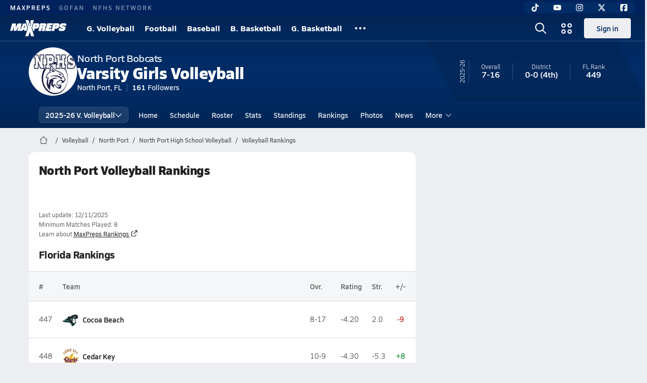

--- FILE ---
content_type: text/html; charset=utf-8
request_url: https://www.maxpreps.com/fl/north-port/north-port-bobcats/volleyball/rankings/
body_size: 31846
content:
<!DOCTYPE html><html lang="en"><head><meta charSet="utf-8" data-next-head=""/><meta name="viewport" content="width=device-width, initial-scale=1" data-next-head=""/><script src="https://c.amazon-adsystem.com/aax2/apstag.js" async=""></script><script src="https://securepubads.g.doubleclick.net/tag/js/gpt.js" async=""></script><meta name="robots" content="max-image-preview:large" data-next-head=""/><meta name="requestContext" content="{&quot;deviceType&quot;:&quot;desktop&quot;,&quot;appType&quot;:0}" data-next-head=""/><meta name="targeting" content="{&quot;hierarchy&quot;:&quot;team/rankings/rankings-home&quot;,&quot;tracking&quot;:&quot;team/rankings/rankings-home&quot;,&quot;section&quot;:&quot;team&quot;,&quot;pagetype&quot;:&quot;team_rankings&quot;,&quot;activity&quot;:&quot;volleyball&quot;,&quot;state&quot;:&quot;fl&quot;,&quot;gnd&quot;:&quot;girls&quot;,&quot;mpschoolid&quot;:&quot;c0982ab2-8809-4ed8-8b65-df59c8c3e2cc&quot;,&quot;areDisplayAdsEnabled&quot;:true,&quot;env&quot;:&quot;prod&quot;}" data-next-head=""/><link as="image" rel="preload" href="https://image.maxpreps.io/school-mascot/c/0/9/c0982ab2-8809-4ed8-8b65-df59c8c3e2cc.gif?version=638271544800000000&amp;width=128&amp;height=128&amp;auto=webp&amp;format=pjpg" data-next-head=""/><link rel="canonical" href="https://www.maxpreps.com/fl/north-port/north-port-bobcats/volleyball/rankings/" data-next-head=""/><title data-next-head="">Rankings - North Port Bobcats (North Port, FL) Volleyball 25-26</title><meta name="description" content="See where the 25-26 North Port varsity volleyball team stands in the high school volleyball rankings." data-next-head=""/><meta name="branch:deeplink:maxpreps_context" content="web" data-next-head=""/><meta name="branch:deeplink:maxpreps_url" content="https://www.maxpreps.com/fl/north-port/north-port-bobcats/volleyball/rankings/" data-next-head=""/><meta name="branch:deeplink:maxpreps_tab" content="1" data-next-head=""/><link rel="preconnect" href="https://asset.maxpreps.io" crossorigin="anonymous"/><link rel="preconnect" href="https://asset.maxpreps.io"/><link rel="preconnect" href="https://image.maxpreps.io"/><link rel="icon" sizes="180x180" href="https://asset.maxpreps.io/includes/images/icons/xman-white-background-180x180.png"/><link rel="preload" href="https://asset.maxpreps.io/includes/font/siro_regular_macroman/siro-regular-webfont.woff2" as="font" type="font/woff2" crossorigin=""/><link rel="preload" href="https://asset.maxpreps.io/includes/font/siro_semibold_macroman/siro-semibold-webfont.woff2" as="font" type="font/woff2" crossorigin=""/><link rel="preload" href="https://asset.maxpreps.io/includes/font/siro_bold_macroman/siro-bold-webfont.woff2" as="font" type="font/woff2" crossorigin=""/><link rel="preload" href="https://asset.maxpreps.io/includes/font/siro_extrabold_macroman/siro-extrabold-webfont.woff2" as="font" type="font/woff2" crossorigin=""/><style>@font-face{font-family: Siro;src:url(https://asset.maxpreps.io/includes/font/siro_regular_macroman/siro-regular-webfont.woff2) format('woff2'),url(https://asset.maxpreps.io/includes/font/siro_regular_macroman/siro-regular-webfont.woff) format('woff');font-weight:100 499;font-style:normal;font-display:swap;}
@font-face{font-family: Siro;src:url(https://asset.maxpreps.io/includes/font/siro_semibold_macroman/siro-semibold-webfont.woff2) format('woff2'),url(https://asset.maxpreps.io/includes/font/siro_semibold_macroman/siro-semibold-webfont.woff) format('woff');font-weight:500 599;font-style:normal;font-display:swap;}
@font-face{font-family: Siro;src:url(https://asset.maxpreps.io/includes/font/siro_bold_macroman/siro-bold-webfont.woff2) format('woff2'),url(https://asset.maxpreps.io/includes/font/siro_bold_macroman/siro-bold-webfont.woff) format('woff');font-weight:600 799;font-style:normal;font-display:swap;}
@font-face{font-family: Siro;src:url(https://asset.maxpreps.io/includes/font/siro_extrabold_macroman/siro-extrabold-webfont.woff2) format('woff2'),url(https://asset.maxpreps.io/includes/font/siro_extrabold_macroman/siro-extrabold-webfont.woff) format('woff');font-weight:800 900;font-style:normal;font-display:swap;}</style><style id="static-normalize-style">/*! modern-normalize v2.0.0 | MIT License | https://github.com/sindresorhus/modern-normalize */progress,sub,sup{vertical-align:baseline}*,::after,::before{box-sizing:border-box}html{font-family:system-ui,'Segoe UI',Roboto,Helvetica,Arial,sans-serif,'Apple Color Emoji','Segoe UI Emoji';line-height:1.15;-webkit-text-size-adjust:100%;-moz-tab-size:4;tab-size:4}body{margin:0}hr{height:0;color:inherit}abbr[title]{text-decoration:underline dotted}b,strong{font-weight:bolder}code,kbd,pre,samp{font-family:ui-monospace,SFMono-Regular,Consolas,'Liberation Mono',Menlo,monospace;font-size:1em}small{font-size:80%}sub,sup{font-size:75%;line-height:0;position:relative}sub{bottom:-.25em}sup{top:-.5em}table{text-indent:0;border-color:inherit}button,input,optgroup,select,textarea{font-family:inherit;font-size:100%;line-height:1.15;margin:0}button,select{text-transform:none}[type=button],[type=reset],[type=submit],button{-webkit-appearance:button}::-moz-focus-inner{border-style:none;padding:0}:-moz-focusring{outline:ButtonText dotted 1px}:-moz-ui-invalid{box-shadow:none}legend{padding:0}::-webkit-inner-spin-button,::-webkit-outer-spin-button{height:auto}[type=search]{-webkit-appearance:textfield;outline-offset:-2px}::-webkit-search-decoration{-webkit-appearance:none}::-webkit-file-upload-button{-webkit-appearance:button;font:inherit}summary{display:list-item}</style><style id="static-fa-style">.fa-layers,.svg-inline--fa{vertical-align:-.125em;width:var(--fa-width,1.25em);height:1em}.fa-li,.svg-inline--fa.fa-li{inset-inline-start:calc(-1 * var(--fa-li-width,2em))}.fa-layers,.fa-li{text-align:center}.fa-inverse,.fa-layers-counter{color:var(--fa-inverse,#fff)}:host,:root{--fa-font-solid:normal 900 1em/1 "Font Awesome 7 Free";--fa-font-regular:normal 400 1em/1 "Font Awesome 7 Free";--fa-font-light:normal 300 1em/1 "Font Awesome 7 Pro";--fa-font-thin:normal 100 1em/1 "Font Awesome 7 Pro";--fa-font-duotone:normal 900 1em/1 "Font Awesome 7 Duotone";--fa-font-duotone-regular:normal 400 1em/1 "Font Awesome 7 Duotone";--fa-font-duotone-light:normal 300 1em/1 "Font Awesome 7 Duotone";--fa-font-duotone-thin:normal 100 1em/1 "Font Awesome 7 Duotone";--fa-font-brands:normal 400 1em/1 "Font Awesome 7 Brands";--fa-font-sharp-solid:normal 900 1em/1 "Font Awesome 7 Sharp";--fa-font-sharp-regular:normal 400 1em/1 "Font Awesome 7 Sharp";--fa-font-sharp-light:normal 300 1em/1 "Font Awesome 7 Sharp";--fa-font-sharp-thin:normal 100 1em/1 "Font Awesome 7 Sharp";--fa-font-sharp-duotone-solid:normal 900 1em/1 "Font Awesome 7 Sharp Duotone";--fa-font-sharp-duotone-regular:normal 400 1em/1 "Font Awesome 7 Sharp Duotone";--fa-font-sharp-duotone-light:normal 300 1em/1 "Font Awesome 7 Sharp Duotone";--fa-font-sharp-duotone-thin:normal 100 1em/1 "Font Awesome 7 Sharp Duotone";--fa-font-slab-regular:normal 400 1em/1 "Font Awesome 7 Slab";--fa-font-slab-press-regular:normal 400 1em/1 "Font Awesome 7 Slab Press";--fa-font-whiteboard-semibold:normal 600 1em/1 "Font Awesome 7 Whiteboard";--fa-font-thumbprint-light:normal 300 1em/1 "Font Awesome 7 Thumbprint";--fa-font-notdog-solid:normal 900 1em/1 "Font Awesome 7 Notdog";--fa-font-notdog-duo-solid:normal 900 1em/1 "Font Awesome 7 Notdog Duo";--fa-font-etch-solid:normal 900 1em/1 "Font Awesome 7 Etch";--fa-font-jelly-regular:normal 400 1em/1 "Font Awesome 7 Jelly";--fa-font-jelly-fill-regular:normal 400 1em/1 "Font Awesome 7 Jelly Fill";--fa-font-jelly-duo-regular:normal 400 1em/1 "Font Awesome 7 Jelly Duo";--fa-font-chisel-regular:normal 400 1em/1 "Font Awesome 7 Chisel"}.svg-inline--fa{box-sizing:content-box;display:var(--fa-display,inline-block);overflow:visible}.fa-layers,.fa-stack{display:inline-block}.svg-inline--fa.fa-2xs{vertical-align:.1em}.svg-inline--fa.fa-xs{vertical-align:0}.svg-inline--fa.fa-sm{vertical-align:-.0714285714em}.svg-inline--fa.fa-lg{vertical-align:-.2em}.svg-inline--fa.fa-xl{vertical-align:-.25em}.svg-inline--fa.fa-2xl{vertical-align:-.3125em}.fa-pull-left,.fa-pull-start,.svg-inline--fa .fa-pull-start,.svg-inline--fa.fa-pull-left{float:inline-start;margin-inline-end:var(--fa-pull-margin,.3em)}.fa-pull-end,.fa-pull-right,.svg-inline--fa .fa-pull-end,.svg-inline--fa.fa-pull-right{float:inline-end;margin-inline-start:var(--fa-pull-margin,.3em)}.svg-inline--fa.fa-li{width:var(--fa-li-width,2em);inset-block-start:0.25em}.fa-layers-counter,.fa-layers-text{display:inline-block;position:absolute;text-align:center}.fa-layers,.fa-ul>li{position:relative}.fa-layers .svg-inline--fa{inset:0;margin:auto;position:absolute;transform-origin:center center}.fa-layers-text{left:50%;top:50%;transform:translate(-50%,-50%);transform-origin:center center}.fa-layers-counter{background-color:var(--fa-counter-background-color,#ff253a);border-radius:var(--fa-counter-border-radius,1em);box-sizing:border-box;line-height:var(--fa-counter-line-height, 1);max-width:var(--fa-counter-max-width,5em);min-width:var(--fa-counter-min-width,1.5em);overflow:hidden;padding:var(--fa-counter-padding,.25em .5em);right:var(--fa-right,0);text-overflow:ellipsis;top:var(--fa-top,0);transform:scale(var(--fa-counter-scale,.25));transform-origin:top right}.fa-layers-bottom-right{bottom:var(--fa-bottom,0);right:var(--fa-right,0);top:auto;transform:scale(var(--fa-layers-scale,.25));transform-origin:bottom right}.fa-layers-bottom-left,.fa-layers-top-right{transform:scale(var(--fa-layers-scale,.25))}.fa-layers-bottom-left{bottom:var(--fa-bottom,0);left:var(--fa-left,0);right:auto;top:auto;transform-origin:bottom left}.fa-layers-top-right{top:var(--fa-top,0);right:var(--fa-right,0);transform-origin:top right}.fa-layers-top-left{left:var(--fa-left,0);right:auto;top:var(--fa-top,0);transform:scale(var(--fa-layers-scale,.25));transform-origin:top left}.fa-1x{font-size:1em}.fa-2x{font-size:2em}.fa-3x{font-size:3em}.fa-4x{font-size:4em}.fa-5x{font-size:5em}.fa-6x{font-size:6em}.fa-7x{font-size:7em}.fa-8x{font-size:8em}.fa-9x{font-size:9em}.fa-10x{font-size:10em}.fa-2xs{font-size:calc(10 / 16 * 1em);line-height:calc(1 / 10 * 1em);vertical-align:calc((6 / 10 - .375) * 1em)}.fa-xs{font-size:calc(12 / 16 * 1em);line-height:calc(1 / 12 * 1em);vertical-align:calc((6 / 12 - .375) * 1em)}.fa-sm{font-size:calc(14 / 16 * 1em);line-height:calc(1 / 14 * 1em);vertical-align:calc((6 / 14 - .375) * 1em)}.fa-lg{font-size:calc(20 / 16 * 1em);line-height:calc(1 / 20 * 1em);vertical-align:calc((6 / 20 - .375) * 1em)}.fa-xl{font-size:calc(24 / 16 * 1em);line-height:calc(1 / 24 * 1em);vertical-align:calc((6 / 24 - .375) * 1em)}.fa-2xl{font-size:calc(32 / 16 * 1em);line-height:calc(1 / 32 * 1em);vertical-align:calc((6 / 32 - .375) * 1em)}.fa-width-auto{--fa-width:auto}.fa-fw,.fa-width-fixed{--fa-width:1.25em}.fa-ul{list-style-type:none;margin-inline-start:var(--fa-li-margin,2.5em);padding-inline-start:0}.fa-li{position:absolute;width:var(--fa-li-width,2em);line-height:inherit}.fa-border{border-color:var(--fa-border-color,#eee);border-radius:var(--fa-border-radius,.1em);border-style:var(--fa-border-style,solid);border-width:var(--fa-border-width,.0625em);box-sizing:var(--fa-border-box-sizing,content-box);padding:var(--fa-border-padding,.1875em .25em)}.fa-spin{animation-name:fa-spin;animation-delay:var(--fa-animation-delay, 0s);animation-direction:var(--fa-animation-direction,normal);animation-duration:var(--fa-animation-duration, 2s);animation-iteration-count:var(--fa-animation-iteration-count,infinite);animation-timing-function:var(--fa-animation-timing,linear)}@media (prefers-reduced-motion:reduce){.fa-spin{animation:none!important;transition:none!important}}@keyframes fa-spin{0%{transform:rotate(0)}100%{transform:rotate(360deg)}}.fa-rotate-90{transform:rotate(90deg)}.fa-rotate-180{transform:rotate(180deg)}.fa-rotate-270{transform:rotate(270deg)}.fa-flip-horizontal{transform:scale(-1,1)}.fa-flip-vertical{transform:scale(1,-1)}.fa-flip-both,.fa-flip-horizontal.fa-flip-vertical{transform:scale(-1,-1)}.fa-rotate-by{transform:rotate(var(--fa-rotate-angle,0))}.svg-inline--fa .fa-primary{fill:var(--fa-primary-color,currentColor);opacity:var(--fa-primary-opacity, 1)}.svg-inline--fa .fa-secondary,.svg-inline--fa.fa-swap-opacity .fa-primary{opacity:var(--fa-secondary-opacity, .4)}.svg-inline--fa .fa-secondary{fill:var(--fa-secondary-color,currentColor)}.svg-inline--fa.fa-swap-opacity .fa-secondary{opacity:var(--fa-primary-opacity, 1)}.svg-inline--fa mask .fa-primary,.svg-inline--fa mask .fa-secondary{fill:black}.svg-inline--fa.fa-inverse{fill:var(--fa-inverse,#fff)}.fa-stack{height:2em;line-height:2em;position:relative;vertical-align:middle;width:2.5em}.svg-inline--fa.fa-stack-1x{--fa-width:1.25em;height:1em;width:var(--fa-width)}.svg-inline--fa.fa-stack-2x{--fa-width:2.5em;height:2em;width:var(--fa-width)}.fa-stack-1x,.fa-stack-2x{inset:0;margin:auto;position:absolute;z-index:var(--fa-stack-z-index,auto)}</style><style id="static-mp-style">*{margin:0;padding:0;border:0;font:inherit;vertical-align:baseline}html{scroll-behavior:smooth}article,aside,details,figcaption,figure,footer,header,hgroup,menu,nav,section{display:block}body{font-family:Siro,Arial,Helvetica,sans-serif!important;font-variant:normal;font-size:14px;}ol,ul{list-style:none}blockquote,q{quotes:none}blockquote::after,blockquote::before,q::after,q::before{content:'';content:none}table{border-collapse:collapse;border-spacing:0}button{cursor:pointer}a{text-decoration:none}#onetrust-consent-sdk{pointer-events:initial;}.sr-only{position:absolute;width:1px;height:1px;padding:0;margin:-1px;overflow:hidden;clip:rect(0,0,0,0);white-space:nowrap;border-width:0}</style><style id="dynamic-mp-style"> :root { --font-weight-regular:400;--font-weight-semibold:500;--font-weight-bold:700;--font-weight-heavy:800;--line-height-none:1;--line-height-normal:1.3;--line-height-comfy:1.6;--spacing-25:4px;--spacing-50:8px;--spacing-75:12px;--spacing-100:16px;--spacing-125:20px;--spacing-150:24px;--spacing-200:32px;--spacing-250:40px;--spacing-300:48px;--spacing-400:64px;--spacing-600:96px;--spacing-800:128px; accent-color:#E10500; } .heading_500_xbold {font-size:80px;line-height:var(--line-height-normal);font-weight:var(--font-weight-heavy); letter-spacing: -0.03rem; }.heading_300_xbold {font-size:48px;line-height:var(--line-height-normal);font-weight:var(--font-weight-heavy); letter-spacing: -0.03rem; }.heading_200_xbold {font-size:32px;line-height:var(--line-height-normal);font-weight:var(--font-weight-heavy); letter-spacing: -0.03rem; }.heading_150_xbold {font-size:24px;line-height:var(--line-height-normal);font-weight:var(--font-weight-heavy); letter-spacing: -0.03rem; }.heading_125_bold {font-size:20px;line-height:var(--line-height-normal);font-weight:var(--font-weight-bold); letter-spacing: -0.03rem; }.heading_100_bold {font-size:16px;line-height:var(--line-height-normal);font-weight:var(--font-weight-bold); }.heading_90_bold {font-size:14px;line-height:var(--line-height-normal);font-weight:var(--font-weight-bold); }.heading_75_bold {font-size:12px;line-height:var(--line-height-normal);font-weight:var(--font-weight-bold); }.heading_125_semibold {font-size:20px;line-height:var(--line-height-normal);font-weight:var(--font-weight-semibold); letter-spacing: -0.03rem; }.heading_100_semibold {font-size:16px;line-height:var(--line-height-normal);font-weight:var(--font-weight-semibold); }.heading_90_semibold {font-size:14px;line-height:var(--line-height-normal);font-weight:var(--font-weight-semibold); }.heading_75_semibold {font-size:12px;line-height:var(--line-height-normal);font-weight:var(--font-weight-semibold); }.body_110_reg {font-size:18px;line-height:var(--line-height-comfy);font-weight:var(--font-weight-regular); }.body_100_reg {font-size:16px;line-height:var(--line-height-comfy);font-weight:var(--font-weight-regular); }.body_90_reg {font-size:14px;line-height:var(--line-height-comfy);font-weight:var(--font-weight-regular); }.action_100_semibold {font-size:16px;line-height:var(--line-height-normal);font-weight:var(--font-weight-semibold); }.action_90_semibold {font-size:14px;line-height:var(--line-height-normal);font-weight:var(--font-weight-semibold); }.action_75_semibold {font-size:12px;line-height:var(--line-height-normal);font-weight:var(--font-weight-semibold); }.detail_125_reg {font-size:20px;line-height:var(--line-height-normal);font-weight:var(--font-weight-regular); letter-spacing: -0.03rem; }.detail_100_reg {font-size:16px;line-height:var(--line-height-normal);font-weight:var(--font-weight-regular); }.detail_90_reg {font-size:14px;line-height:var(--line-height-normal);font-weight:var(--font-weight-regular); }.detail_75_reg {font-size:12px;line-height:var(--line-height-normal);font-weight:var(--font-weight-regular); }.detail_125_bold {font-size:20px;line-height:var(--line-height-normal);font-weight:var(--font-weight-bold); letter-spacing: -0.03rem; }.detail_100_bold {font-size:16px;line-height:var(--line-height-normal);font-weight:var(--font-weight-bold); }.detail_90_bold {font-size:14px;line-height:var(--line-height-normal);font-weight:var(--font-weight-bold); }.detail_75_bold {font-size:12px;line-height:var(--line-height-normal);font-weight:var(--font-weight-bold); } .card-padding { padding: var(--spacing-125); } .card-padding-x { padding: 0 var(--spacing-125); } .card-margin-y { margin: var(--spacing-100) 0; } body { color: #212021; background-color: #EDEEF2; font-weight:var(--font-weight-regular); line-height:var(--line-height-normal); }</style><link href="https://01.cdn.mediatradecraft.com/maxpreps/main/main.css" rel="stylesheet"/><script id="tealium-init-script">
  var utag_data = utag_data || {};
  utag_data.pageUrl = window.location.href;
</script><noscript data-n-css=""></noscript><script defer="" noModule="" src="https://asset.maxpreps.io/_next/static/chunks/polyfills-42372ed130431b0a.js"></script><script defer="" src="https://asset.maxpreps.io/_next/static/chunks/6053.aac67dbd197a9929.js"></script><script defer="" src="https://asset.maxpreps.io/_next/static/chunks/3522-f854a2a5e360f7fb.js"></script><script defer="" src="https://asset.maxpreps.io/_next/static/chunks/1669.03eb8cdb82fb7ec7.js"></script><script defer="" src="https://asset.maxpreps.io/_next/static/chunks/3643.7b580506656c145f.js"></script><script defer="" src="https://asset.maxpreps.io/_next/static/chunks/4849.081d2d1b554e7f5e.js"></script><script defer="" src="https://asset.maxpreps.io/_next/static/chunks/5462.95288de28d1519b3.js"></script><script defer="" src="https://asset.maxpreps.io/_next/static/chunks/1791.215fcbdcc0e2dc23.js"></script><script src="https://asset.maxpreps.io/_next/static/chunks/webpack-35e5b96855381203.js" defer=""></script><script src="https://asset.maxpreps.io/_next/static/chunks/framework-5c6aa4eeab4c6f34.js" defer=""></script><script src="https://asset.maxpreps.io/_next/static/chunks/main-e0b419e2e97bf82b.js" defer=""></script><script src="https://asset.maxpreps.io/_next/static/chunks/pages/_app-38bab2e48378d1ac.js" defer=""></script><script src="https://asset.maxpreps.io/_next/static/chunks/1061-9f7a84abb7c76014.js" defer=""></script><script src="https://asset.maxpreps.io/_next/static/chunks/7914-ad66daa1809b238a.js" defer=""></script><script src="https://asset.maxpreps.io/_next/static/chunks/1460-73d504fbe84769d8.js" defer=""></script><script src="https://asset.maxpreps.io/_next/static/chunks/4587-9c3709a0470b8965.js" defer=""></script><script src="https://asset.maxpreps.io/_next/static/chunks/586-83c632c721b01b70.js" defer=""></script><script src="https://asset.maxpreps.io/_next/static/chunks/5436-3ffde779fd4fc1ae.js" defer=""></script><script src="https://asset.maxpreps.io/_next/static/chunks/1767-3cb855acf52171d6.js" defer=""></script><script src="https://asset.maxpreps.io/_next/static/chunks/5209-1e3d8a0e752c1f15.js" defer=""></script><script src="https://asset.maxpreps.io/_next/static/chunks/4667-d03ac32c4b7b09b8.js" defer=""></script><script src="https://asset.maxpreps.io/_next/static/chunks/7397-f2af89cd6249afe8.js" defer=""></script><script src="https://asset.maxpreps.io/_next/static/chunks/4089-26e67c6fcd836552.js" defer=""></script><script src="https://asset.maxpreps.io/_next/static/chunks/6091-34fe3f9a7e32ed2d.js" defer=""></script><script src="https://asset.maxpreps.io/_next/static/chunks/5496-2f14e4fd8e4f3d87.js" defer=""></script><script src="https://asset.maxpreps.io/_next/static/chunks/pages/team/rankings-899460c18806f856.js" defer=""></script><script src="https://asset.maxpreps.io/_next/static/1769550974/_buildManifest.js" defer=""></script><script src="https://asset.maxpreps.io/_next/static/1769550974/_ssgManifest.js" defer=""></script><style data-styled="" data-styled-version="6.1.19">.kPDlSk{padding-top:var(--spacing-125);color:#212021;}/*!sc*/
.kPDlSk .query-container{container-type:inline-size;z-index:1;position:relative;}/*!sc*/
.kPDlSk .top,.kPDlSk .bottom{display:flex;align-items:center;gap:var(--spacing-50);}/*!sc*/
.kPDlSk .bottom{margin-top:var(--spacing-50);justify-content:space-between;}/*!sc*/
.kPDlSk .title{display:inline-block;}/*!sc*/
.kPDlSk h1{font-size:24px;line-height:var(--line-height-normal);font-weight:var(--font-weight-heavy);letter-spacing:-0.03rem;}/*!sc*/
@container (inline-size >= 768px){.kPDlSk h1{font-size:32px;line-height:var(--line-height-normal);font-weight:var(--font-weight-heavy);letter-spacing:-0.03rem;}}/*!sc*/
.kPDlSk h2{font-size:20px;line-height:var(--line-height-normal);font-weight:var(--font-weight-bold);letter-spacing:-0.03rem;}/*!sc*/
@container (inline-size >= 768px){.kPDlSk h2{font-size:24px;line-height:var(--line-height-normal);font-weight:var(--font-weight-heavy);letter-spacing:-0.03rem;}}/*!sc*/
.kPDlSk .sub-title{margin-top:var(--spacing-50);color:#656667;font-size:14px;line-height:var(--line-height-normal);font-weight:var(--font-weight-regular);}/*!sc*/
.kPDlSk .top-right{margin-left:auto;padding-left:var(--spacing-100);}/*!sc*/
data-styled.g1[id="sc-bdf29f4-0"]{content:"kPDlSk,"}/*!sc*/
.iWqCjj{width:100%;border-radius:12px;background-color:#FFFFFF;color:#212021;container-name:card;container-type:inline-size;}/*!sc*/
data-styled.g2[id="sc-d7523cc7-0"]{content:"iWqCjj,"}/*!sc*/
.gIXOLo{display:flex;justify-content:center;min-height:50px;margin:var(--spacing-50) 0;}/*!sc*/
@container (inline-size >= 768px){.gIXOLo{margin:var(--spacing-100) 0;}}/*!sc*/
.idmAia{display:flex;justify-content:center;min-height:250px;min-width:300px;margin:var(--spacing-50) 0;}/*!sc*/
@container (inline-size >= 768px){.idmAia{margin:var(--spacing-100) 0;}}/*!sc*/
.eYivQL{display:flex;justify-content:center;margin:var(--spacing-50) 0;}/*!sc*/
@container (inline-size >= 768px){.eYivQL{margin:var(--spacing-100) 0;}}/*!sc*/
data-styled.g3[id="sc-b77c7e06-0"]{content:"gIXOLo,idmAia,eYivQL,"}/*!sc*/
:root{--themeNavLight:#022C66;}/*!sc*/
data-styled.g4[id="sc-global-giBVFz1"]{content:"sc-global-giBVFz1,"}/*!sc*/
.gafThl{display:inline-flex;width:16px;height:16px;}/*!sc*/
.gafThl .icon-placeholder,.gafThl .x-mi{width:16px;height:16px;}/*!sc*/
.klEezt{display:inline-flex;}/*!sc*/
.gNWEjt{display:inline-flex;width:24px;height:24px;}/*!sc*/
.gNWEjt .icon-placeholder,.gNWEjt .x-mi{width:24px;height:24px;}/*!sc*/
.gXuzkV{display:inline-flex;width:22px;height:22px;}/*!sc*/
.gXuzkV .icon-placeholder,.gXuzkV .x-mi{width:22px;height:22px;}/*!sc*/
.klzCPZ{display:inline-flex;width:14px;height:14px;}/*!sc*/
.klzCPZ .icon-placeholder,.klzCPZ .x-mi{width:14px;height:14px;}/*!sc*/
.jfqlWx{display:inline-flex;width:12px;height:12px;}/*!sc*/
.jfqlWx .icon-placeholder,.jfqlWx .x-mi{width:12px;height:12px;}/*!sc*/
data-styled.g6[id="sc-50941e4e-0"]{content:"gafThl,klEezt,gNWEjt,gXuzkV,klzCPZ,jfqlWx,"}/*!sc*/
.gJYGCG{appearance:none;cursor:pointer;}/*!sc*/
data-styled.g7[id="sc-e3226096-0"]{content:"gJYGCG,"}/*!sc*/
.hlDeFQ{appearance:none;background-color:transparent;cursor:pointer;color:var(--data-color);}/*!sc*/
.hlDeFQ:hover{color:var(--data-hover-color);}/*!sc*/
.hlDeFQ:active{color:#A6A9AD;}/*!sc*/
.ljRkqy{appearance:none;background-color:transparent;cursor:pointer;color:var(--data-color);}/*!sc*/
.ljRkqy:hover{color:var(--data-hover-color);text-decoration:underline;}/*!sc*/
.ljRkqy:active{color:#A6A9AD;}/*!sc*/
.fBOAqy{appearance:none;background-color:transparent;cursor:pointer;color:var(--data-color);text-decoration:underline;}/*!sc*/
.fBOAqy:hover{color:var(--data-hover-color);}/*!sc*/
.fBOAqy:active{color:#A6A9AD;}/*!sc*/
data-styled.g8[id="sc-63c3c392-0"]{content:"hlDeFQ,ljRkqy,fBOAqy,"}/*!sc*/
.cAEaZy{appearance:none;background-color:transparent;cursor:pointer;color:var(--data-color);}/*!sc*/
.cAEaZy:hover{color:var(--data-hover-color);}/*!sc*/
.cAEaZy:active{color:#A6A9AD;}/*!sc*/
.gXTzQI{appearance:none;background-color:transparent;cursor:pointer;color:var(--data-color);text-decoration:underline;}/*!sc*/
.gXTzQI:hover{color:var(--data-hover-color);}/*!sc*/
.gXTzQI:active{color:#A6A9AD;}/*!sc*/
.ctOOgc{appearance:none;background-color:transparent;cursor:pointer;color:var(--data-color);}/*!sc*/
.ctOOgc:hover{color:var(--data-hover-color);text-decoration:underline;}/*!sc*/
.ctOOgc:active{color:#A6A9AD;}/*!sc*/
data-styled.g10[id="sc-63c3c392-2"]{content:"cAEaZy,gXTzQI,ctOOgc,"}/*!sc*/
.bEAjst{font-size:12px;line-height:var(--line-height-normal);font-weight:var(--font-weight-semibold);display:flex;align-items:stretch;justify-content:center;margin:8px 0 0;min-height:32px;}/*!sc*/
.bEAjst .mobile-portal{position:relative;}/*!sc*/
data-styled.g12[id="sc-8097d908-1"]{content:"bEAjst,"}/*!sc*/
.ggUtfm{margin:0 auto;display:flex;align-items:stretch;flex-flow:row nowrap;overflow:auto;width:100%;z-index:1;position:relative;}/*!sc*/
@media (min-width: 1280px){.ggUtfm{max-width:1155px;}}/*!sc*/
.ggUtfm>li{display:flex;align-items:center;}/*!sc*/
.ggUtfm>li::before{content:'/';color:#656667;}/*!sc*/
.ggUtfm>li:first-child::before{content:'';}/*!sc*/
.ggUtfm a,.ggUtfm span{padding:0 8px;color:#656667;white-space:nowrap;display:flex;align-items:center;line-height:32px;}/*!sc*/
.ggUtfm .x-mi{display:block;height:32px;}/*!sc*/
data-styled.g13[id="sc-8097d908-2"]{content:"ggUtfm,"}/*!sc*/
.bbnnmO{display:flex;justify-content:center;row-gap:var(--spacing-50);flex-wrap:wrap;color:#FFFFFF;white-space:nowrap;text-transform:uppercase;font-size:14px;line-height:var(--line-height-normal);font-weight:var(--font-weight-semibold);}/*!sc*/
.bbnnmO::after,.bbnnmO::before{content:'';width:100%;order:1;display:block;}/*!sc*/
.bbnnmO .item:nth-child(2n)::before{content:'|';margin:0 var(--spacing-50);}/*!sc*/
.bbnnmO .item:nth-child(n + 3){order:1;}/*!sc*/
.bbnnmO .item:nth-child(n + 5){order:2;}/*!sc*/
.bbnnmO .item.full-row{flex:0 0 100%;}/*!sc*/
.bbnnmO .item.full-row::before{content:'';margin:0;}/*!sc*/
@media only screen and (min-width:1120px){.bbnnmO::before{content:none;}.bbnnmO .item:nth-child(n){order:initial;flex:initial;}.bbnnmO .item:nth-child(n)::before{content:'';margin:0;}.bbnnmO .item:nth-child(n + 2)::before{content:'|';margin:0 var(--spacing-50);}}/*!sc*/
data-styled.g15[id="sc-8efd2304-0"]{content:"bbnnmO,"}/*!sc*/
.kdrrYu{content-visibility:auto;contain-intrinsic-size:clamp(400px, calc(100vh - 100px), 540px);position:relative;padding:72px 50px 50px 50px;height:clamp(400px, calc(100vh - 100px), 540px);box-sizing:border-box;background:var(--themeNavLight,#E10500);display:flex;justify-content:space-between;align-items:center;flex-flow:column nowrap;text-align:center;color:#FFFFFF;}/*!sc*/
.kdrrYu a{color:#FFFFFF;text-decoration:none;}/*!sc*/
.kdrrYu a:hover{color:#FFFFFF;opacity:0.6;}/*!sc*/
.kdrrYu .legalese{-webkit-font-smoothing:antialiased;font-size:12px;line-height:var(--line-height-normal);font-weight:var(--font-weight-regular);}/*!sc*/
.kdrrYu .legalese .copyright{color:#FFFFFF;margin:0 0 8px;}/*!sc*/
.kdrrYu .mp-logo>img{width:175px;height:50px;display:block;}/*!sc*/
.kdrrYu .mp-logo>img:hover{opacity:0.6;}/*!sc*/
.kdrrYu .play-on-logo{display:inline-block;width:150px;height:54px;margin-left:-26px;}/*!sc*/
.kdrrYu .social{display:flex;gap:20px;justify-content:center;flex-wrap:nowrap;color:#FFFFFF;}/*!sc*/
@media only screen and (min-width:480px){.kdrrYu .social{gap:40px;}.kdrrYu .social>a span,.kdrrYu .social>a svg{width:32px;height:32px;}}/*!sc*/
data-styled.g16[id="sc-8efd2304-1"]{content:"kdrrYu,"}/*!sc*/
.hJMwVl{position:relative;}/*!sc*/
.hJMwVl.hide{display:none;}/*!sc*/
@media (max-width:768px) and (orientation:landscape){.hJMwVl.sticky-disabled-on-mobile-landscape{position:relative!important;}}/*!sc*/
data-styled.g17[id="sc-2ee61eea-0"]{content:"hJMwVl,"}/*!sc*/
.SWIvx{font-size:14px;line-height:var(--line-height-normal);font-weight:var(--font-weight-semibold);display:inline-flex;align-items:center;justify-content:center;gap:var(--spacing-50);border-radius:8px;white-space:nowrap;height:32px;width:unset;padding:0 var(--spacing-75);font-size:14px;line-height:var(--line-height-normal);font-weight:var(--font-weight-semibold);color:#212021;background-color:#EDEEF2;border:1px solid #EDEEF2;}/*!sc*/
.SWIvx:is(:hover,:focus){color:#212021;background-color:#D9DBDE;border-color:#D9DBDE;}/*!sc*/
.SWIvx:is(.disabled,:disabled){pointer-events:none;cursor:not-allowed;}/*!sc*/
.hugOUJ{font-size:14px;line-height:var(--line-height-normal);font-weight:var(--font-weight-semibold);display:inline-flex;align-items:center;justify-content:center;gap:var(--spacing-50);border-radius:8px;white-space:nowrap;height:32px;width:unset;padding:0 var(--spacing-75);font-size:14px;line-height:var(--line-height-normal);font-weight:var(--font-weight-semibold);color:#FFFFFF;background-color:rgba(255,255,255,.1);border:1px solid rgba(255,255,255,.1);}/*!sc*/
.hugOUJ:is(:hover,:focus){color:#FFFFFF;background-color:rgba(255,255,255,.2);border-color:rgba(255,255,255,.2);}/*!sc*/
.hugOUJ:is(.disabled,:disabled){pointer-events:none;cursor:not-allowed;}/*!sc*/
data-styled.g19[id="sc-a5c4254-0"]{content:"SWIvx,hugOUJ,"}/*!sc*/
#nprogress{pointer-events:none;}/*!sc*/
#nprogress .bar{position:fixed;z-index:1031;top:0;left:0;right:0;height:3px;background:#004ACE;}/*!sc*/
#nprogress .peg{display:block;position:absolute;right:0px;width:100px;height:100%;box-shadow:0 0 10px #004ACE,0 0 5px #004ACE;opacity:1;transform:rotate(3deg) translate(0px,-4px);}/*!sc*/
#nprogress .spinner{display:block;position:fixed;z-index:1031;top:15px;right:15px;}/*!sc*/
#nprogress .spinner-icon{width:18px;height:18px;box-sizing:border-box;border:solid 2px transparent;border-top-color:#004ACE;border-left-color:#004ACE;border-radius:50%;animation:nprogress-spinner 400ms linear infinite;}/*!sc*/
.nprogress-custom-parent{overflow:hidden;position:relative;}/*!sc*/
.nprogress-custom-parent #nprogress .spinner,.nprogress-custom-parent #nprogress .bar{position:absolute;}/*!sc*/
@keyframes nprogress-spinner{0%{transform:rotate(0deg);}100%{transform:rotate(360deg);}}/*!sc*/
data-styled.g20[id="sc-global-fPTlvi1"]{content:"sc-global-fPTlvi1,"}/*!sc*/
.SBVau{width:100%;margin:8px 0;display:grid;justify-content:center;gap:24px;grid-template-columns:100%;}/*!sc*/
.SBVau .footer-ad-container .sc-b77c7e06-0{margin-top:0;}/*!sc*/
@media (min-width: 768px){.SBVau{grid-template-columns:768px;}}/*!sc*/
@media (min-width: 1280px){.SBVau{grid-template-columns:768px 375px;}}/*!sc*/
data-styled.g21[id="sc-7c1d330c-0"]{content:"SBVau,"}/*!sc*/
.epHkPk{display:flex;flex-direction:column;justify-content:flex-start;align-items:center;background-color:#EDEEF2;}/*!sc*/
data-styled.g22[id="sc-7c1d330c-1"]{content:"epHkPk,"}/*!sc*/
.hmLzOJ{appearance:none;user-select:none;background-color:transparent;cursor:pointer;}/*!sc*/
data-styled.g33[id="sc-dfb410db-9"]{content:"hmLzOJ,"}/*!sc*/
.bCnnmz{margin-left:auto;display:flex;align-items:stretch;}/*!sc*/
data-styled.g60[id="sc-49b7d96b-0"]{content:"bCnnmz,"}/*!sc*/
.judhBq{display:flex;align-items:center;gap:10px;margin:0 0 0 10px;}/*!sc*/
data-styled.g61[id="sc-49b7d96b-1"]{content:"judhBq,"}/*!sc*/
.dSbQiK{min-width:52px;position:relative;display:flex;align-items:center;justify-content:center;}/*!sc*/
.dSbQiK>button,.dSbQiK>a{display:flex;align-items:center;justify-content:center;height:52px;width:100%;padding:0 10px;white-space:nowrap;color:#FFFFFF;background:transparent;}/*!sc*/
.dSbQiK>div{display:none;}/*!sc*/
.dSbQiK:hover{background-color:rgba(0,0,0,.1);}/*!sc*/
.dSbQiK:hover>div{display:initial;}/*!sc*/
.dSbQiK .notification{position:absolute;top:var(--spacing-50);right:var(--spacing-50);}/*!sc*/
.dSbQiK .notification .flash{opacity:1;animation:flashAnimation 2s infinite;animation-delay:0.8s;}/*!sc*/
@keyframes flashAnimation{0%,49.9%,100%{opacity:1;}50%,99.9%{opacity:0;}}/*!sc*/
data-styled.g62[id="sc-49b7d96b-2"]{content:"dSbQiK,"}/*!sc*/
.iwUcht{display:flex;align-items:center;margin:0 var(--spacing-50);}/*!sc*/
.iwUcht .sc-a5c4254-0{height:40px;border-radius:4px;padding:0 var(--spacing-150);}/*!sc*/
.iwUcht .sc-a5c4254-0.sign-in,.iwUcht .sc-a5c4254-0.claim:hover{color:#022C66;}/*!sc*/
data-styled.g63[id="sc-49b7d96b-3"]{content:"iwUcht,"}/*!sc*/
.huCslV{position:relative;display:flex;align-items:center;width:100%;height:52px;color:#FFFFFF;}/*!sc*/
@media (min-width: 1024px){.huCslV{padding-right:var(--spacing-125);}}/*!sc*/
.huCslV .logo{margin:0 var(--spacing-100);}/*!sc*/
.huCslV .logo>span{display:flex;}/*!sc*/
.huCslV .logo svg{width:90px;height:auto;aspect-ratio:119/34;}/*!sc*/
@media (min-width: 1024px){.huCslV .logo{margin:0 var(--spacing-125);}.huCslV .logo svg{width:112px;}}/*!sc*/
.huCslV::before,.huCslV::after{content:'';position:absolute;z-index:-1;bottom:0;left:0;right:0;}/*!sc*/
.huCslV::before{top:0;background:#022C66 linear-gradient( to bottom,rgba(0,0,0,0.1825) 0%,rgba(0,0,0,0.055) 100% );}/*!sc*/
.huCslV::after{border-bottom:1px solid rgba(255,255,255,.2);}/*!sc*/
.huCslV:has(.sc-49b7d96b-2:hover) .sc-49b7d96b-2>button,.huCslV:has(.sc-49b7d96b-2:hover) .sc-49b7d96b-2>a,.huCslV:has(.sc-49b7d96b-2:hover) .sc-49b7d96b-2 svg{color:rgba(255,255,255,.85);stroke:rgba(255,255,255,.85);}/*!sc*/
.huCslV:has(.sc-49b7d96b-2:hover) .sc-49b7d96b-2:hover>button,.huCslV:has(.sc-49b7d96b-2:hover) .sc-49b7d96b-2:hover>a,.huCslV:has(.sc-49b7d96b-2:hover) .sc-49b7d96b-2:hover svg{color:#FFFFFF;stroke:#FFFFFF;}/*!sc*/
data-styled.g64[id="sc-49b7d96b-4"]{content:"huCslV,"}/*!sc*/
.kJeScU{cursor:initial;position:absolute;z-index:100;top:100%;color:#212021;background-color:#FFFFFF;border:#022C66;border-radius:12px;box-shadow:0 23px 73px -12px rgba(0,0,0,.4);padding:8px 0;left:-20px;}/*!sc*/
.kJeScU[data-direction='right']{right:-10px;left:auto;}/*!sc*/
.kJeScU>.x-mi-wrapper{position:absolute;bottom:100%;height:16px;pointer-events:none;left:25px;}/*!sc*/
.kJeScU[data-direction='right']>.x-mi-wrapper{left:auto;right:30px;}/*!sc*/
data-styled.g65[id="sc-e492bb03-0"]{content:"kJeScU,"}/*!sc*/
.fIrDyf{display:block;border-radius:4px;width:65px;height:65px;}/*!sc*/
.jBa-DUb{display:block;border-radius:50%;width:96px;height:96px;}/*!sc*/
.dWqxnv{display:block;border-radius:50%;width:32px;height:32px;}/*!sc*/
.fqbvjf{display:block;border-radius:50%;width:64px;height:64px;}/*!sc*/
data-styled.g66[id="sc-f45e36aa-0"]{content:"fIrDyf,jBa-DUb,dWqxnv,fqbvjf,"}/*!sc*/
.fPaOoJ{padding:0 20px;text-align:left;min-width:324px;}/*!sc*/
.fPaOoJ>li:not(:last-child){border-bottom:1px solid #D9DBDE;}/*!sc*/
.fPaOoJ>li >a{padding:16px 0;display:grid;grid-template-columns:min-content auto;grid-gap:16px;}/*!sc*/
.fPaOoJ>li >a:not(:hover) div+p{color:#656667;}/*!sc*/
data-styled.g67[id="sc-9bfabda6-0"]{content:"fPaOoJ,"}/*!sc*/
.iKDzCD{text-transform:uppercase;letter-spacing:1.15px;color:#656667;text-align:left;padding:8px 20px;}/*!sc*/
data-styled.g68[id="sc-9bfabda6-1"]{content:"iKDzCD,"}/*!sc*/
.hiCZAN>li>a{display:block;padding:8px 10px;margin:0 10px;white-space:nowrap;}/*!sc*/
.hiCZAN>li>a:hover{background-color:#E10500;color:#FFFFFF;border-radius:8px;margin:0 10px;}/*!sc*/
.hiCZAN>li.header{padding:var(--spacing-50) var(--spacing-125);}/*!sc*/
data-styled.g70[id="sc-56d4c3fa-0"]{content:"hiCZAN,"}/*!sc*/
.dcftnp>header{display:flex;justify-content:space-between;padding:8px 20px 16px 20px;white-space:nowrap;}/*!sc*/
.dcftnp>header h3{color:#656667;}/*!sc*/
.dcftnp>header .all-sports{margin-left:24px;}/*!sc*/
.dcftnp>.lists{display:grid;grid-template-columns:50% 50%;}/*!sc*/
.dcftnp ul:first-child{border-right:1px solid #D9DBDE;}/*!sc*/
data-styled.g71[id="sc-f9ad640f-0"]{content:"dcftnp,"}/*!sc*/
.eftNnq{display:none;align-items:center;justify-content:space-between;height:30px;padding:var(--spacing-25) var(--spacing-125);background-color:#00225c;color:#FFFFFF;}/*!sc*/
@media (min-width: 1024px){.eftNnq{display:flex;}}/*!sc*/
.eftNnq .network{display:flex;letter-spacing:2px;}/*!sc*/
.eftNnq .network li{margin-right:var(--spacing-100);}/*!sc*/
.eftNnq .network li a:hover{color:#FFFFFF;}/*!sc*/
.eftNnq .social{display:flex;gap:var(--spacing-25);}/*!sc*/
.eftNnq .social>li>a{display:flex;align-items:center;justify-content:center;height:22px;width:44px;}/*!sc*/
.eftNnq .social a{background-color:#022C66;border-radius:var(--spacing-25);}/*!sc*/
.eftNnq .social a:hover{opacity:0.9;}/*!sc*/
data-styled.g73[id="sc-4ce285c4-0"]{content:"eftNnq,"}/*!sc*/
.xoODX{font-size:14px;line-height:var(--line-height-comfy);font-weight:var(--font-weight-regular);display:flex;flex-direction:column;}/*!sc*/
.xoODX ul{display:contents;}/*!sc*/
.xoODX a{font-size:14px;line-height:var(--line-height-normal);font-weight:var(--font-weight-semibold);}/*!sc*/
.xoODX.card{align-content:stretch;gap:var(--spacing-75);padding:var(--spacing-75) var(--spacing-100);border-radius:var(--spacing-50);background-color:#F5F6F7;}/*!sc*/
.xoODX.card li{display:contents;}/*!sc*/
.xoODX.card a{display:grid;align-items:center;gap:var(--spacing-100);grid-template-columns:min-content 1fr min-content;}/*!sc*/
.xoODX.inline{flex-direction:column;align-items:center;gap:var(--spacing-50);margin:var(--spacing-50) auto;}/*!sc*/
.xoODX.inline a{text-decoration:underline;color:#FFFFFF;}/*!sc*/
.xoODX.inline a:hover{color:#FFFFFF;opacity:0.6;}/*!sc*/
@media (min-width: 768px){.xoODX.inline{flex-direction:row;}.xoODX.inline li:not(:first-child)::before{content:'|';margin-right:var(--spacing-50);}}/*!sc*/
data-styled.g76[id="sc-38e9309-0"]{content:"xoODX,"}/*!sc*/
.kESOnt{background:#00225c;padding:var(--spacing-250) var(--spacing-125);color:#FFFFFF;z-index:1;position:relative;display:flex;align-items:center;text-align:center;flex-direction:column;gap:var(--spacing-25);}/*!sc*/
.kESOnt .photo-or-initial{margin:0 auto var(--spacing-75);}/*!sc*/
data-styled.g77[id="sc-6f3f973a-0"]{content:"kESOnt,"}/*!sc*/
.evwxVC{max-width:1167px;margin:auto;}/*!sc*/
data-styled.g79[id="sc-d3404376-0"]{content:"evwxVC,"}/*!sc*/
.goOMtD{position:absolute;top:0;bottom:0;left:0;right:0;pointer-events:none;background:linear-gradient( 180deg,rgba(0,0,0,0.056462) 0%,rgba(0,0,0,0) 42.55%,rgba(0,0,0,0) 57.36%,rgba(0,0,0,0.05645) 100% );}/*!sc*/
data-styled.g80[id="sc-1683669b-0"]{content:"goOMtD,"}/*!sc*/
.dBejBl{display:flex;align-items:center;gap:var(--spacing-25);white-space:nowrap;font-size:12px;line-height:var(--line-height-normal);font-weight:var(--font-weight-semibold);}/*!sc*/
@media (min-width: 768px){.dBejBl{font-size:14px;line-height:var(--line-height-normal);font-weight:var(--font-weight-semibold);}}/*!sc*/
.dBejBl>div:not(:last-child)::after{content:'|';margin:0 var(--spacing-50);color:rgba(255,255,255,.2);}/*!sc*/
.dBejBl .primary{color:#FFFFFF;}/*!sc*/
.dBejBl .secondary{color:rgba(255,255,255,.75);}/*!sc*/
data-styled.g86[id="sc-7cdd6a26-0"]{content:"dBejBl,"}/*!sc*/
.duOMJW{position:relative;background-color:#022C66;}/*!sc*/
.duOMJW .gradient{pointer-events:none;position:absolute;top:0;bottom:0;left:0;right:0;background:linear-gradient( 180deg,rgba(0,0,0,0.055) 0%,rgba(0,0,0,0.1825) 100% );}/*!sc*/
.stuck .duOMJW{box-shadow:0 var(--spacing-50) var(--spacing-50) 0 rgba(0,0,0,.1);}/*!sc*/
.duOMJW .container{height:50px;max-width:1440px;margin-left:var(--spacing-100);display:grid;grid-template-columns:min-content auto;white-space:nowrap;overflow-x:auto;overflow-y:visible;scrollbar-width:none;}/*!sc*/
@media (min-width: 1024px){.duOMJW .container{margin-left:var(--spacing-125);height:52px;}}/*!sc*/
.duOMJW .container::-webkit-scrollbar{display:none;}/*!sc*/
.duOMJW .links{display:flex;height:100%;}/*!sc*/
.duOMJW .links>li{height:100%;}/*!sc*/
.duOMJW .links>li>div{height:100%;display:flex;flex-flow:column;flex-wrap:nowrap;}/*!sc*/
.duOMJW .links>li>div>div:first-child{flex:1 1 100%;}/*!sc*/
.duOMJW .links .link{height:100%;display:flex;align-items:center;cursor:pointer;position:relative;color:rgba(255,255,255,.85);background:none;padding:0 var(--spacing-75);font-size:14px;line-height:var(--line-height-normal);font-weight:var(--font-weight-semibold);}/*!sc*/
.duOMJW .links .link .x-mi{margin-left:6px;}/*!sc*/
.duOMJW .links>li:is(.active,:hover) .link{color:#FFFFFF;}/*!sc*/
.duOMJW .links>li:hover .link{color:#FFFFFF;}/*!sc*/
.duOMJW .links>li .link::after{content:'';position:absolute;left:0;bottom:0;height:4px;width:100%;}/*!sc*/
.duOMJW .links>li:is(.active,.link) .link::after{background-color:#FFFFFF;}/*!sc*/
.duOMJW .left-content{position:relative;display:flex;align-items:center;margin-right:var(--spacing-50);}/*!sc*/
.duOMJW .shadow{position:absolute;background:linear-gradient( 90deg,rgba(255,255,255,0) 0%,rgba(0,0,0,.2) 100% );top:0;right:0;height:100%;width:25px;z-index:1;pointer-events:none;}/*!sc*/
@media (min-width: 768px){.duOMJW .shadow{display:none;}}/*!sc*/
.duOMJW .shadow.shadow-left{background:linear-gradient( 90deg,rgba(0,0,0,.2) 0%,rgba(255,255,255,0) 100% );left:0;right:auto;}/*!sc*/
data-styled.g89[id="sc-65d3933b-0"]{content:"duOMJW,"}/*!sc*/
.MOELA{font-size:16px;line-height:var(--line-height-normal);font-weight:var(--font-weight-semibold);background-color:inherit;color:#212021;display:flex;align-items:center;justify-content:center;width:100%;padding:var(--spacing-100) 0;border-radius:0 0 12px 12px;border-top:1px solid #D9DBDE;}/*!sc*/
.MOELA:hover{color:#656667;text-decoration:underline;}/*!sc*/
.MOELA .x-mi{margin-top:2px;margin-left:2px;}/*!sc*/
data-styled.g213[id="sc-6c2b9bfd-0"]{content:"MOELA,"}/*!sc*/
.cYLNnp{display:flex;flex-direction:column;gap:var(--spacing-50);}/*!sc*/
.cYLNnp >.sc-b77c7e06-0{margin:0;}/*!sc*/
@media (min-width: 768px){.cYLNnp{gap:var(--spacing-50);}}/*!sc*/
@media (min-width: 1280px){.cYLNnp{gap:var(--spacing-100);}.cYLNnp >.sc-b77c7e06-0{margin:0;}}/*!sc*/
data-styled.g221[id="sc-51fdaa7e-0"]{content:"cYLNnp,"}/*!sc*/
.giogDN{max-width:100%;width:100%;}/*!sc*/
data-styled.g241[id="sc-4de0d573-0"]{content:"giogDN,"}/*!sc*/
.kMhPeK{width:100%;white-space:nowrap;text-align:center;padding:0 20px;}/*!sc*/
.kMhPeK>tbody>tr{width:100%;background-color:#FFFFFF;font-size:14px;line-height:var(--line-height-normal);font-weight:var(--font-weight-regular);}/*!sc*/
.kMhPeK>tbody>tr{text-align:left;color:#656667;}/*!sc*/
.kMhPeK>tbody>tr.isContextual{background-color:#F5F8FF;color:#212021;font-size:14px;line-height:var(--line-height-normal);font-weight:var(--font-weight-bold);}/*!sc*/
.kMhPeK>tbody>tr:not(:last-child){border-bottom:1px solid #D9DBDE;}/*!sc*/
.kMhPeK>tbody>tr.highlight{background-color:#F5F6F7;}/*!sc*/
.kMhPeK>tbody>tr.highlight-deleted{background-color:#FFF7F7;}/*!sc*/
.kMhPeK>tbody>tr>td,.kMhPeK>tbody>tr>th{padding:20px 10px;vertical-align:middle;}/*!sc*/
.kMhPeK>tbody>tr>td:first-child,.kMhPeK>tbody>tr>th:first-child{padding-left:20px;}/*!sc*/
.kMhPeK>tbody>tr>td:last-child,.kMhPeK>tbody>tr>th:last-child{padding-right:20px;}/*!sc*/
.kMhPeK>tbody>tr>td:nth-child(2),.kMhPeK>tbody>tr>th:nth-child(2){width:100%;}/*!sc*/
.kMhPeK>thead>tr{color:#757678;border-bottom:1px solid #D9DBDE;font-size:14px;line-height:var(--line-height-normal);font-weight:var(--font-weight-bold);}/*!sc*/
.kMhPeK>thead>tr{color:#656667;background-color:#F5F6F7;font-size:14px;line-height:var(--line-height-normal);font-weight:var(--font-weight-semibold);width:100%;white-space:nowrap;text-align:left;}/*!sc*/
.kMhPeK>thead>tr>td,.kMhPeK>thead>tr>th{padding:20px 10px;vertical-align:middle;}/*!sc*/
.kMhPeK>thead>tr>td:first-child,.kMhPeK>thead>tr>th:first-child{padding-left:20px;}/*!sc*/
.kMhPeK>thead>tr>td:last-child,.kMhPeK>thead>tr>th:last-child{padding-right:20px;}/*!sc*/
.kMhPeK>thead>tr>td:nth-child(2),.kMhPeK>thead>tr>th:nth-child(2){width:100%;}/*!sc*/
.kMhPeK>thead>tr>td:nth-child(1),.kMhPeK>thead>tr>th:nth-child(1){padding-top:var(--spacing-100);padding-bottom:var(--spacing-100);}/*!sc*/
.kMhPeK>tfoot>tr>td,.kMhPeK>tfoot>tr>th{vertical-align:middle;}/*!sc*/
.kMhPeK>tfoot>tr>td:nth-child(2),.kMhPeK>tfoot>tr>th:nth-child(2){width:100%;}/*!sc*/
data-styled.g248[id="sc-17b7c3fb-0"]{content:"kMhPeK,"}/*!sc*/
.jNzpbH{color:#757678;padding:12px 20px 0 20px;text-align:center;font-size:12px;line-height:var(--line-height-normal);font-weight:var(--font-weight-regular);}/*!sc*/
@media (min-width: 768px){.jNzpbH{padding-top:16px;font-size:14px;line-height:var(--line-height-normal);font-weight:var(--font-weight-regular);}}/*!sc*/
.jNzpbH .emphasize{font-weight:700;}/*!sc*/
data-styled.g338[id="sc-dca355a6-0"]{content:"jNzpbH,"}/*!sc*/
.ggEKuw{display:flex;align-items:center;justify-content:center;gap:2px;}/*!sc*/
.ggEKuw.positive{color:#04802D;}/*!sc*/
.ggEKuw.negative{color:#CC0E00;}/*!sc*/
data-styled.g373[id="sc-7fc1d14d-0"]{content:"ggEKuw,"}/*!sc*/
.ja-dRPv{color:#656667;}/*!sc*/
.ja-dRPv li:not(:last-child){margin-bottom:var(--spacing-25);}/*!sc*/
data-styled.g384[id="sc-838d788f-0"]{content:"ja-dRPv,"}/*!sc*/
.laAheR{display:none;}/*!sc*/
data-styled.g489[id="sc-73600c54-0"]{content:"laAheR,"}/*!sc*/
.ghvEjr{display:flex;align-items:center;justify-content:flex-start;flex-direction:row;gap:var(--spacing-75);padding:var(--spacing-75) 0;color:#FFFFFF;}/*!sc*/
@media (min-width: 768px){.ghvEjr{gap:var(--spacing-100);}}/*!sc*/
.ghvEjr:hover .title{text-decoration:underline;}/*!sc*/
.ghvEjr .text{display:flex;align-items:flex-start;justify-content:center;flex-direction:column;gap:var(--spacing-25);}/*!sc*/
.ghvEjr .text :not(.title){color:rgba(255,255,255,.85);}/*!sc*/
.ghvEjr .text .title{color:#FFFFFF;font-size:20px;line-height:var(--line-height-normal);font-weight:var(--font-weight-bold);letter-spacing:-0.03rem;line-height:1;}/*!sc*/
@media (min-width: 1024px){.ghvEjr .text .title{font-size:32px;line-height:var(--line-height-normal);font-weight:var(--font-weight-heavy);letter-spacing:-0.03rem;line-height:1;}}/*!sc*/
.ghvEjr .text .sub-title{font-size:12px;line-height:var(--line-height-normal);font-weight:var(--font-weight-semibold);line-height:1;}/*!sc*/
@media (min-width: 768px){.ghvEjr .text .sub-title{font-size:14px;line-height:var(--line-height-normal);font-weight:var(--font-weight-semibold);}}/*!sc*/
@media (min-width: 1024px){.ghvEjr .text .sub-title{font-size:20px;line-height:var(--line-height-normal);font-weight:var(--font-weight-semibold);letter-spacing:-0.03rem;}}/*!sc*/
.ghvEjr .text .city-state-follows{font-size:12px;line-height:var(--line-height-normal);font-weight:var(--font-weight-regular);display:flex;align-items:center;justify-content:flex-start;}/*!sc*/
@media (min-width: 768px){.ghvEjr .text .city-state-follows{padding-top:var(--spacing-25);font-size:12px;line-height:var(--line-height-normal);font-weight:var(--font-weight-semibold);}}/*!sc*/
@media (min-width: 1024px){.ghvEjr .text .city-state-follows{font-size:14px;line-height:var(--line-height-normal);font-weight:var(--font-weight-semibold);}}/*!sc*/
.ghvEjr .text .city-state-follows .follows span{font-size:12px;line-height:var(--line-height-normal);font-weight:var(--font-weight-semibold);margin-right:var(--spacing-25);}/*!sc*/
@media (min-width: 768px){.ghvEjr .text .city-state-follows .follows span{font-size:12px;line-height:var(--line-height-normal);font-weight:var(--font-weight-bold);}}/*!sc*/
@media (min-width: 1024px){.ghvEjr .text .city-state-follows .follows span{font-size:14px;line-height:var(--line-height-normal);font-weight:var(--font-weight-bold);}}/*!sc*/
data-styled.g490[id="sc-c2e3682d-0"]{content:"ghvEjr,"}/*!sc*/
.cNEKft{background-color:rgba(0,0,0,.1);display:flex;align-items:center;justify-content:center;}/*!sc*/
@media (min-width: 1024px){.cNEKft{position:relative;top:0;bottom:0;right:0;display:flex;align-items:center;justify-content:center;}}/*!sc*/
.cNEKft .record{background-color:rgba(0,0,0,.1);border-radius:8px;width:100%;height:100%;display:flex;align-items:center;padding:var(--spacing-50) var(--spacing-50) var(--spacing-50) 0;}/*!sc*/
@media (min-width: 1024px){.cNEKft .record{background-color:initial;border-radius:0;padding:0;}}/*!sc*/
@media (min-width: 1024px) and (max-width: 1279px){.cNEKft .record{display:grid;grid-template-columns:1fr 1fr;align-items:unset;justify-content:unset;width:200px;height:80px;}}/*!sc*/
.cNEKft .record .year{position:relative;border-left:1px solid rgba(255,255,255,.2);padding:0 5px;writing-mode:vertical-lr;text-orientation:mixed;transform:rotate(180deg);font-size:12px;line-height:var(--line-height-normal);font-weight:var(--font-weight-regular);color:rgba(255,255,255,.75);white-space:nowrap;}/*!sc*/
@media (min-width: 1024px){.cNEKft .record .year{display:none;}}/*!sc*/
@media (min-width: 1280px){.cNEKft .record .year{display:block;}}/*!sc*/
@media (min-width: 1280px){.cNEKft .record .year::before{content:'20';}}/*!sc*/
.cNEKft .record .block{display:flex;flex-direction:column;align-items:center;justify-content:center;width:100%;min-height:32px;gap:var(--spacing-25);text-align:center;white-space:nowrap;}/*!sc*/
@media (min-width: 1280px){.cNEKft .record .block{font-size:16px;line-height:var(--line-height-normal);font-weight:var(--font-weight-semibold);padding:0 var(--spacing-150);}}/*!sc*/
.cNEKft .record .block h4{font-size:12px;line-height:var(--line-height-normal);font-weight:var(--font-weight-regular);line-height:1;color:rgba(255,255,255,.75);}/*!sc*/
.cNEKft .record .block .data{font-size:12px;line-height:var(--line-height-normal);font-weight:var(--font-weight-semibold);line-height:1;color:rgba(255,255,255,.75);}/*!sc*/
@media (min-width: 1280px){.cNEKft .record .block .data{font-size:16px;line-height:var(--line-height-normal);font-weight:var(--font-weight-semibold);color:#FFFFFF;}}/*!sc*/
.cNEKft .record .block:not(:last-child){border-right:1px solid rgba(255,255,255,.2);}/*!sc*/
@media (min-width: 1024px) and (max-width: 1279px){.cNEKft .record .block:not(:last-child){border-right:0;}.cNEKft .record .block:nth-child(2n + 2){border-right:1px solid rgba(255,255,255,.2);}.cNEKft .record .block:nth-child(n + 4){border-top:1px solid rgba(255,255,255,.2);}.cNEKft .record .block:nth-child(4):last-child{grid-column:span 2;border-right:0;}}/*!sc*/
.cNEKft .bg{position:absolute;height:100%;pointer-events:none;fill:rgba(0,0,0,.1);display:none;}/*!sc*/
.cNEKft .bg.left{right:100%;}/*!sc*/
.cNEKft .bg.right{left:100%;}/*!sc*/
@media (min-width: 1024px){.cNEKft .bg{display:block;}}/*!sc*/
data-styled.g491[id="sc-c32b7ce0-0"]{content:"cNEKft,"}/*!sc*/
.bWbWHA{display:flex;flex-flow:row nowrap;align-items:center;justify-content:center;gap:var(--spacing-50);margin:0 0 var(--spacing-75);z-index:1;}/*!sc*/
.bWbWHA :is(.sc-a5c4254-0,.sc-dc0a717b-0){height:32px;width:100%;padding:0;text-transform:none;font-size:14px;line-height:var(--line-height-normal);font-weight:var(--font-weight-semibold);}/*!sc*/
@media (min-width: 1024px){.bWbWHA :is(.sc-a5c4254-0,.sc-dc0a717b-0){height:48px;max-width:120px;}}/*!sc*/
.bWbWHA>:is(.sc-a5c4254-0,.sc-dc0a717b-0){flex:1;}/*!sc*/
@media (min-width: 768px){.bWbWHA{gap:var(--spacing-100);}}/*!sc*/
data-styled.g514[id="sc-7e09b5f8-0"]{content:"bWbWHA,"}/*!sc*/
.iZQOMi{background-color:#022C66;color:#FFFFFF;overflow:clip visible;padding:0 var(--spacing-100);}/*!sc*/
.iZQOMi .sc-d3404376-0{position:relative;pointer-events:auto;}/*!sc*/
@media (min-width: 1024px){.iZQOMi .sc-d3404376-0{display:grid;gap:var(--spacing-300);grid-template-columns:max-content auto min-content;}}/*!sc*/
data-styled.g515[id="sc-b9e5d13f-0"]{content:"iZQOMi,"}/*!sc*/
.Toastify__progress-bar.Toastify__progress-bar{background:#022C66!important;}/*!sc*/
data-styled.g527[id="sc-global-fgRZOg1"]{content:"sc-global-fgRZOg1,"}/*!sc*/
.bBaCOU{display:flex;align-items:center;justify-content:flex-start;}/*!sc*/
.bBaCOU span{margin-left:8px;}/*!sc*/
data-styled.g585[id="sc-7fcc165e-0"]{content:"bBaCOU,"}/*!sc*/
.jupOyI .rankings-footer{display:flex;justify-content:center;align-items:center;padding:var(--spacing-125);border-top:1px solid #EDEEF2;border-bottom:var(--spacing-25) solid #EDEEF2;}/*!sc*/
data-styled.g588[id="sc-91b5a58b-0"]{content:"jupOyI,"}/*!sc*/
.dFBXXG{display:flex;align-items:flex-end;justify-content:space-between;padding:20px;border-bottom:1px solid #D9DBDE;}/*!sc*/
data-styled.g589[id="sc-91b5a58b-1"]{content:"dFBXXG,"}/*!sc*/
.cEkLed{padding:8px 20px;text-align:center;}/*!sc*/
@media (min-width: 768px){.cEkLed{padding:16px 20px;}}/*!sc*/
.cEkLed a{margin-left:4px;}/*!sc*/
data-styled.g592[id="sc-e803cc40-0"]{content:"cEkLed,"}/*!sc*/
.dFvhOi .cta-placeholder{height:56px;width:100%;}/*!sc*/
data-styled.g593[id="sc-abc3074d-0"]{content:"dFvhOi,"}/*!sc*/
</style></head><body><link rel="preload" as="image" href="https://image.maxpreps.io/school-mascot/c/0/9/c0982ab2-8809-4ed8-8b65-df59c8c3e2cc.gif?version=638271544800000000&amp;width=128&amp;height=128&amp;auto=webp&amp;format=pjpg"/><link rel="preconnect" href="https://cdn.cookielaw.org" crossorigin="anonymous"/><link rel="preconnect" href="https://7f077.v.fwmrm.net" crossorigin="anonymous"/><link rel="preconnect" href="https://imasdk.googleapis.com" crossorigin="anonymous"/><link rel="preconnect" href="https://securepubads.g.doubleclick.net" crossorigin="anonymous"/><link rel="preconnect" href="https://player.ex.co"/><link rel="preconnect" href="https://p.channelexco.com"/><div id="__next"><div class="sc-2ee61eea-0 hJMwVl  mp-h"><div class="sc-4ce285c4-0 eftNnq"><ul class="network action_75_semibold"><li><a style="--data-color:#FFFFFF;--data-hover-color:#656667" class="sc-63c3c392-2 cAEaZy" href="/">MAXPREPS</a></li><li><a href="https://www.gofan.co/?utm_medium=referral&amp;utm_source=maxpreps&amp;utm_campaign=global_header&amp;utm_content=unattributed" target="_blank" rel="noopener noreferrer" style="--data-color:#FFFFFF7F;--data-hover-color:#656667" class="sc-63c3c392-0 hlDeFQ">GOFAN</a></li><li><a href="https://www.nfhsnetwork.com/?utm_medium=referral&amp;utm_source=maxpreps&amp;utm_campaign=global_header&amp;utm_content=unattributed" target="_blank" rel="noopener noreferrer" style="--data-color:#FFFFFF7F;--data-hover-color:#656667" class="sc-63c3c392-0 hlDeFQ">NFHS NETWORK</a></li></ul><ul class="social action_75_semibold"><li><a href="https://www.tiktok.com/@maxpreps" target="_blank" rel="noopener noreferrer nofollow" style="--data-color:#212021;--data-hover-color:#656667" class="sc-63c3c392-0 hlDeFQ"><span class="sc-50941e4e-0 gafThl x-mi-wrapper "><svg color="#FFFFFF" data-prefix="fab" data-icon="tiktok" class="svg-inline--fa fa-tiktok sc-b48771d9-0 x-mi fa-fw" role="img" viewBox="0 0 448 512" aria-hidden="true"><path fill="currentColor" d="M448.5 209.9c-44 .1-87-13.6-122.8-39.2l0 178.7c0 33.1-10.1 65.4-29 92.6s-45.6 48-76.6 59.6-64.8 13.5-96.9 5.3-60.9-25.9-82.7-50.8-35.3-56-39-88.9 2.9-66.1 18.6-95.2 40-52.7 69.6-67.7 62.9-20.5 95.7-16l0 89.9c-15-4.7-31.1-4.6-46 .4s-27.9 14.6-37 27.3-14 28.1-13.9 43.9 5.2 31 14.5 43.7 22.4 22.1 37.4 26.9 31.1 4.8 46-.1 28-14.4 37.2-27.1 14.2-28.1 14.2-43.8l0-349.4 88 0c-.1 7.4 .6 14.9 1.9 22.2 3.1 16.3 9.4 31.9 18.7 45.7s21.3 25.6 35.2 34.6c19.9 13.1 43.2 20.1 67 20.1l0 87.4z"></path></svg></span></a></li><li><a href="https://www.youtube.com/user/Maxprepssports" target="_blank" rel="noopener noreferrer nofollow" style="--data-color:#212021;--data-hover-color:#656667" class="sc-63c3c392-0 hlDeFQ"><span class="sc-50941e4e-0 gafThl x-mi-wrapper "><svg color="#FFFFFF" data-prefix="fab" data-icon="youtube" class="svg-inline--fa fa-youtube sc-b48771d9-0 x-mi fa-fw" role="img" viewBox="0 0 576 512" aria-hidden="true"><path fill="currentColor" d="M549.7 124.1C543.5 100.4 524.9 81.8 501.4 75.5 458.9 64 288.1 64 288.1 64S117.3 64 74.7 75.5C51.2 81.8 32.7 100.4 26.4 124.1 15 167 15 256.4 15 256.4s0 89.4 11.4 132.3c6.3 23.6 24.8 41.5 48.3 47.8 42.6 11.5 213.4 11.5 213.4 11.5s170.8 0 213.4-11.5c23.5-6.3 42-24.2 48.3-47.8 11.4-42.9 11.4-132.3 11.4-132.3s0-89.4-11.4-132.3zM232.2 337.6l0-162.4 142.7 81.2-142.7 81.2z"></path></svg></span></a></li><li><a href="https://www.instagram.com/maxpreps/?hl=en" target="_blank" rel="noopener noreferrer nofollow" style="--data-color:#212021;--data-hover-color:#656667" class="sc-63c3c392-0 hlDeFQ"><span class="sc-50941e4e-0 gafThl x-mi-wrapper "><svg color="#FFFFFF" data-prefix="fab" data-icon="instagram" class="svg-inline--fa fa-instagram sc-b48771d9-0 x-mi fa-fw" role="img" viewBox="0 0 448 512" aria-hidden="true"><path fill="currentColor" d="M224.3 141a115 115 0 1 0 -.6 230 115 115 0 1 0 .6-230zm-.6 40.4a74.6 74.6 0 1 1 .6 149.2 74.6 74.6 0 1 1 -.6-149.2zm93.4-45.1a26.8 26.8 0 1 1 53.6 0 26.8 26.8 0 1 1 -53.6 0zm129.7 27.2c-1.7-35.9-9.9-67.7-36.2-93.9-26.2-26.2-58-34.4-93.9-36.2-37-2.1-147.9-2.1-184.9 0-35.8 1.7-67.6 9.9-93.9 36.1s-34.4 58-36.2 93.9c-2.1 37-2.1 147.9 0 184.9 1.7 35.9 9.9 67.7 36.2 93.9s58 34.4 93.9 36.2c37 2.1 147.9 2.1 184.9 0 35.9-1.7 67.7-9.9 93.9-36.2 26.2-26.2 34.4-58 36.2-93.9 2.1-37 2.1-147.8 0-184.8zM399 388c-7.8 19.6-22.9 34.7-42.6 42.6-29.5 11.7-99.5 9-132.1 9s-102.7 2.6-132.1-9c-19.6-7.8-34.7-22.9-42.6-42.6-11.7-29.5-9-99.5-9-132.1s-2.6-102.7 9-132.1c7.8-19.6 22.9-34.7 42.6-42.6 29.5-11.7 99.5-9 132.1-9s102.7-2.6 132.1 9c19.6 7.8 34.7 22.9 42.6 42.6 11.7 29.5 9 99.5 9 132.1s2.7 102.7-9 132.1z"></path></svg></span></a></li><li><a href="https://twitter.com/MaxPreps" target="_blank" rel="noopener noreferrer nofollow" style="--data-color:#212021;--data-hover-color:#656667" class="sc-63c3c392-0 hlDeFQ"><span class="sc-50941e4e-0 gafThl x-mi-wrapper "><svg color="#FFFFFF" data-prefix="fab" data-icon="x-twitter" class="svg-inline--fa fa-x-twitter sc-b48771d9-0 x-mi fa-fw" role="img" viewBox="0 0 448 512" aria-hidden="true"><path fill="currentColor" d="M357.2 48L427.8 48 273.6 224.2 455 464 313 464 201.7 318.6 74.5 464 3.8 464 168.7 275.5-5.2 48 140.4 48 240.9 180.9 357.2 48zM332.4 421.8l39.1 0-252.4-333.8-42 0 255.3 333.8z"></path></svg></span></a></li><li><a href="https://www.facebook.com/maxpreps/" target="_blank" rel="noopener noreferrer nofollow" style="--data-color:#212021;--data-hover-color:#656667" class="sc-63c3c392-0 hlDeFQ"><span class="sc-50941e4e-0 gafThl x-mi-wrapper "><svg color="#FFFFFF" data-prefix="fab" data-icon="square-facebook" class="svg-inline--fa fa-square-facebook sc-b48771d9-0 x-mi fa-fw" role="img" viewBox="0 0 448 512" aria-hidden="true"><path fill="currentColor" d="M64 32C28.7 32 0 60.7 0 96L0 416c0 35.3 28.7 64 64 64l98.2 0 0-145.8-52.8 0 0-78.2 52.8 0 0-33.7c0-87.1 39.4-127.5 125-127.5 16.2 0 44.2 3.2 55.7 6.4l0 70.8c-6-.6-16.5-1-29.6-1-42 0-58.2 15.9-58.2 57.2l0 27.8 83.6 0-14.4 78.2-69.3 0 0 145.8 129 0c35.3 0 64-28.7 64-64l0-320c0-35.3-28.7-64-64-64L64 32z"></path></svg></span></a></li></ul></div></div><div class="sc-2ee61eea-0 hJMwVl  mp-h sticky"><div class="sc-49b7d96b-4 huCslV"><a class="sc-63c3c392-2 cAEaZy logo" style="--data-color:#212021;--data-hover-color:#656667" href="/"><span class="sc-50941e4e-0 klEezt x-mi-wrapper "><svg width="0" height="0" xmlns="http://www.w3.org/2000/svg" viewBox="0 0 500 140" aria-hidden="true" class="sc-7d55f08f-0 jPkZkz x-mi"><title>MaxPreps Logo</title><path fill-rule="evenodd" clip-rule="evenodd" d="M211.604 0H184.543L178.123 22.362C183.558 24.0824 187.507 29.2634 187.507 35.4022C187.507 42.9444 181.546 49.0529 174.192 49.0529C166.838 49.0529 160.876 42.9362 160.876 35.394C160.876 29.2047 164.893 23.9997 170.398 22.3235L163.922 0H136.78L158.461 67.1942L134.579 140H162.292L174.273 101.938L186.173 140H213.805L190.086 67.3159L211.604 0Z" fill="#FFFFFF"></path><path fill-rule="evenodd" clip-rule="evenodd" d="M164.717 35.662C164.717 41.1956 169.011 45.6814 174.309 45.6814C179.606 45.6814 183.901 41.1956 183.901 35.662C183.901 30.1289 179.606 25.6426 174.309 25.6426C169.011 25.6426 164.717 30.1289 164.717 35.662Z" fill="#FFFFFF"></path><path fill-rule="evenodd" clip-rule="evenodd" d="M496.455 48.5911L499.96 36.299L490.097 27.4227H457.494L443.148 36.2995L436.057 60.2775L465.181 68.8463L462.669 77.4571H456.891L459.134 69.7595H433.367L429.129 84.3045L439.705 94.2955H470.719L485.777 84.904L493.439 58.6355L464.813 50.298L466.623 44.2612H472.41L471.145 48.5911H496.455Z" fill="#FFFFFF"></path><path fill-rule="evenodd" clip-rule="evenodd" d="M407.21 57.2509H401.25L405.132 44.2612H410.878L407.21 57.2509ZM438.693 36.4625L428.729 27.4227H384.53L365.091 94.2955H390.46L396.451 73.6082H415.524L430.502 64.7209L438.693 36.4625Z" fill="#FFFFFF"></path><path fill-rule="evenodd" clip-rule="evenodd" d="M342.378 74.0894L344.186 67.8351H363.643L368.82 50.5155H349.429L351.207 44.2612H375.178L379.83 27.4227H330.192L310.691 94.2955H360.268L366.13 74.0894H342.378Z" fill="#FFFFFF"></path><path fill-rule="evenodd" clip-rule="evenodd" d="M292.655 53.4021H286.537L289.2 44.2612H295.307L292.655 53.4021ZM307.213 60.0672L317.809 53.6383L322.619 36.6997L312.784 27.4227H268.282L248.833 94.2955H274.574L282.319 67.8351H288.454L280.744 94.2955H305.93L314.06 66.3408L307.213 60.0672Z" fill="#FFFFFF"></path><path fill-rule="evenodd" clip-rule="evenodd" d="M229.862 57.1214C229.862 57.1214 223.83 57.2181 223.82 57.2181L227.58 44.2612H233.611L229.862 57.1214ZM261.12 36.4948L251.409 27.4227H208.122L195.288 67.1134L204.329 94.2955H212.888L219.062 73.6082H237.768L252.929 64.8734L261.12 36.4948Z" fill="#FFFFFF"></path><mask id="mask0_4936_934" style="mask-type:alpha" maskUnits="userSpaceOnUse" x="0" y="27" width="153" height="68"><path d="M0 27.4227H152.979V94.2956H0V27.4227Z" fill="white"></path></mask><g mask="url(#mask0_4936_934)"><path fill-rule="evenodd" clip-rule="evenodd" d="M118.99 67.3617L129.152 44.2612H131.081L128.343 67.4036L118.99 67.3617ZM144.421 94.2956L152.979 67.2501L140.504 27.4227H117.097L85.7959 90.2418L103.229 27.4227H68.6508L50.1566 64.5121L53.0765 27.4227H18.6238L-0.000137329 94.2956H21.119L32.673 53.3059L31.6339 94.2956H52.8461L74.7313 53.3059L62.9941 94.2956H109.135L113.753 83.4959L126.174 83.5141L124.737 94.2956H144.421Z" fill="#FFFFFF"></path></g></svg></span></a><ul class="sc-49b7d96b-1 judhBq heading_100_bold"><li class="sc-49b7d96b-2 dSbQiK"><a style="--data-color:#212021;--data-hover-color:#656667" class="sc-63c3c392-2 cAEaZy" href="/volleyball/">G. Volleyball</a><div data-direction="left" class="sc-e492bb03-0 kJeScU"><span class="sc-50941e4e-0 gNWEjt x-mi-wrapper "><svg color="#FFFFFF" data-prefix="fas" data-icon="triangle" class="svg-inline--fa fa-triangle sc-b48771d9-0 x-mi fa-fw" role="img" viewBox="0 0 512 512" aria-hidden="true"><path fill="currentColor" d="M291.2 21C284.2 8.1 270.7 0 256 0s-28.2 8.1-35.2 21L4.8 421c-6.7 12.4-6.4 27.4 .8 39.5S25.9 480 40 480l432 0c14.1 0 27.1-7.4 34.4-19.5s7.5-27.1 .8-39.5L291.2 21z"></path></svg></span><ul class="sc-56d4c3fa-0 hiCZAN detail_90_reg"><li><a style="--data-color:#757678;--data-hover-color:#656667" class="sc-63c3c392-2 cAEaZy" href="/volleyball/">G. Volleyball Home</a></li><li><a style="--data-color:#757678;--data-hover-color:#656667" class="sc-63c3c392-2 cAEaZy" href="/volleyball/schools/">Teams</a></li><li><a style="--data-color:#757678;--data-hover-color:#656667" class="sc-63c3c392-2 cAEaZy" href="/volleyball/athletes/">Players</a></li><li><a style="--data-color:#757678;--data-hover-color:#656667" class="sc-63c3c392-2 cAEaZy" href="/volleyball/#states">States</a></li><li><a href="/list/schedules_scores_redirect.aspx?gendersport=girls%2Cvolleyball" style="--data-color:#757678;--data-hover-color:#656667" class="sc-63c3c392-0 hlDeFQ">Scores</a></li><li><a style="--data-color:#757678;--data-hover-color:#656667" class="sc-63c3c392-2 cAEaZy" href="/volleyball/rankings/1/">Rankings</a></li><li><a style="--data-color:#757678;--data-hover-color:#656667" class="sc-63c3c392-2 cAEaZy" href="/volleyball/stat-leaders/">Stat leaders</a></li><li><a style="--data-color:#757678;--data-hover-color:#656667" class="sc-63c3c392-2 cAEaZy" href="/photography/browse-galleries/?gendersport=girls%2Cvolleyball&amp;state=all+states">Photos</a></li><li><a style="--data-color:#757678;--data-hover-color:#656667" class="sc-63c3c392-2 cAEaZy" href="/volleyball/playoffs/">Playoffs</a></li><li><a href="/news/cIKV6USFeUinmv3U6-AUqA/national-high-school-volleyball-record-book.htm" style="--data-color:#757678;--data-hover-color:#656667" class="sc-63c3c392-0 hlDeFQ">Record Book</a></li><li><a href="/news/articles_list.aspx?gendersport=girls%2Cvolleyball" style="--data-color:#757678;--data-hover-color:#656667" class="sc-63c3c392-0 hlDeFQ">News</a></li><li><a href="https://www.nfhsnetwork.com/sports/volleyball?gender=girls&amp;utm_campaign=sport-menu&amp;utm_medium=referral&amp;utm_source=maxpreps&amp;utm_content=fixed" target="_blank" rel="noopener" style="--data-color:#757678;--data-hover-color:#656667" class="sc-63c3c392-0 hlDeFQ">Live Streams<!-- --> <span class="sc-50941e4e-0 klEezt x-mi-wrapper "><svg data-prefix="far" data-icon="arrow-up-right-from-square" class="svg-inline--fa fa-arrow-up-right-from-square sc-b48771d9-0 x-mi fa-fw" role="img" viewBox="0 0 512 512" aria-hidden="true"><path fill="currentColor" d="M288 24c0 13.3 10.7 24 24 24l118.1 0-231 231c-9.4 9.4-9.4 24.6 0 33.9s24.6 9.4 33.9 0l231-231 0 118.1c0 13.3 10.7 24 24 24s24-10.7 24-24l0-176c0-13.3-10.7-24-24-24L312 0c-13.3 0-24 10.7-24 24zM80 96C35.8 96 0 131.8 0 176L0 432c0 44.2 35.8 80 80 80l256 0c44.2 0 80-35.8 80-80l0-88c0-13.3-10.7-24-24-24s-24 10.7-24 24l0 88c0 17.7-14.3 32-32 32L80 464c-17.7 0-32-14.3-32-32l0-256c0-17.7 14.3-32 32-32l88 0c13.3 0 24-10.7 24-24s-10.7-24-24-24L80 96z"></path></svg></span></a></li></ul></div></li><li class="sc-49b7d96b-2 dSbQiK"><a style="--data-color:#212021;--data-hover-color:#656667" class="sc-63c3c392-2 cAEaZy" href="/football/">Football</a><div data-direction="left" class="sc-e492bb03-0 kJeScU"><span class="sc-50941e4e-0 gNWEjt x-mi-wrapper "><svg color="#FFFFFF" data-prefix="fas" data-icon="triangle" class="svg-inline--fa fa-triangle sc-b48771d9-0 x-mi fa-fw" role="img" viewBox="0 0 512 512" aria-hidden="true"><path fill="currentColor" d="M291.2 21C284.2 8.1 270.7 0 256 0s-28.2 8.1-35.2 21L4.8 421c-6.7 12.4-6.4 27.4 .8 39.5S25.9 480 40 480l432 0c14.1 0 27.1-7.4 34.4-19.5s7.5-27.1 .8-39.5L291.2 21z"></path></svg></span><ul class="sc-56d4c3fa-0 hiCZAN detail_90_reg"><li><a style="--data-color:#757678;--data-hover-color:#656667" class="sc-63c3c392-2 cAEaZy" href="/football/">Football Home</a></li><li><a style="--data-color:#757678;--data-hover-color:#656667" class="sc-63c3c392-2 cAEaZy" href="/football/schools/">Teams</a></li><li><a style="--data-color:#757678;--data-hover-color:#656667" class="sc-63c3c392-2 cAEaZy" href="/football/athletes/">Players</a></li><li><a style="--data-color:#757678;--data-hover-color:#656667" class="sc-63c3c392-2 cAEaZy" href="/football/#states">States</a></li><li><a href="/list/schedules_scores_redirect.aspx?gendersport=boys%2Cfootball" style="--data-color:#757678;--data-hover-color:#656667" class="sc-63c3c392-0 hlDeFQ">Scores</a></li><li><a style="--data-color:#757678;--data-hover-color:#656667" class="sc-63c3c392-2 cAEaZy" href="/football/rankings/1/">Rankings</a></li><li><a style="--data-color:#757678;--data-hover-color:#656667" class="sc-63c3c392-2 cAEaZy" href="/football/stat-leaders/">Stat leaders</a></li><li><a style="--data-color:#757678;--data-hover-color:#656667" class="sc-63c3c392-2 cAEaZy" href="/photography/browse-galleries/?gendersport=boys%2Cfootball&amp;state=all+states">Photos</a></li><li><a style="--data-color:#757678;--data-hover-color:#656667" class="sc-63c3c392-2 cAEaZy" href="/football/playoffs/">Playoffs</a></li><li><a style="--data-color:#757678;--data-hover-color:#656667" class="sc-63c3c392-2 cAEaZy" href="/video/channel/football/">Videos</a></li><li><a href="/news/1kaTlgLBKUKkzkQPotK9yw/national-high-school-football-record-book.htm" style="--data-color:#757678;--data-hover-color:#656667" class="sc-63c3c392-0 hlDeFQ">Record Book</a></li><li><a style="--data-color:#757678;--data-hover-color:#656667" class="sc-63c3c392-2 cAEaZy" href="/football/game-of-the-week/">Game of the Week</a></li><li><a href="/news/articles_list.aspx?gendersport=boys%2Cfootball" style="--data-color:#757678;--data-hover-color:#656667" class="sc-63c3c392-0 hlDeFQ">News</a></li><li><a href="https://www.nfhsnetwork.com/sports/football?utm_campaign=sport-menu&amp;utm_medium=referral&amp;utm_source=maxpreps&amp;utm_content=fixed" target="_blank" rel="noopener" style="--data-color:#757678;--data-hover-color:#656667" class="sc-63c3c392-0 hlDeFQ">Live Streams<!-- --> <span class="sc-50941e4e-0 klEezt x-mi-wrapper "><svg data-prefix="far" data-icon="arrow-up-right-from-square" class="svg-inline--fa fa-arrow-up-right-from-square sc-b48771d9-0 x-mi fa-fw" role="img" viewBox="0 0 512 512" aria-hidden="true"><path fill="currentColor" d="M288 24c0 13.3 10.7 24 24 24l118.1 0-231 231c-9.4 9.4-9.4 24.6 0 33.9s24.6 9.4 33.9 0l231-231 0 118.1c0 13.3 10.7 24 24 24s24-10.7 24-24l0-176c0-13.3-10.7-24-24-24L312 0c-13.3 0-24 10.7-24 24zM80 96C35.8 96 0 131.8 0 176L0 432c0 44.2 35.8 80 80 80l256 0c44.2 0 80-35.8 80-80l0-88c0-13.3-10.7-24-24-24s-24 10.7-24 24l0 88c0 17.7-14.3 32-32 32L80 464c-17.7 0-32-14.3-32-32l0-256c0-17.7 14.3-32 32-32l88 0c13.3 0 24-10.7 24-24s-10.7-24-24-24L80 96z"></path></svg></span></a></li></ul></div></li><li class="sc-49b7d96b-2 dSbQiK"><a style="--data-color:#212021;--data-hover-color:#656667" class="sc-63c3c392-2 cAEaZy" href="/baseball/">Baseball</a><div data-direction="left" class="sc-e492bb03-0 kJeScU"><span class="sc-50941e4e-0 gNWEjt x-mi-wrapper "><svg color="#FFFFFF" data-prefix="fas" data-icon="triangle" class="svg-inline--fa fa-triangle sc-b48771d9-0 x-mi fa-fw" role="img" viewBox="0 0 512 512" aria-hidden="true"><path fill="currentColor" d="M291.2 21C284.2 8.1 270.7 0 256 0s-28.2 8.1-35.2 21L4.8 421c-6.7 12.4-6.4 27.4 .8 39.5S25.9 480 40 480l432 0c14.1 0 27.1-7.4 34.4-19.5s7.5-27.1 .8-39.5L291.2 21z"></path></svg></span><ul class="sc-56d4c3fa-0 hiCZAN detail_90_reg"><li><a style="--data-color:#757678;--data-hover-color:#656667" class="sc-63c3c392-2 cAEaZy" href="/baseball/">Baseball Home</a></li><li><a style="--data-color:#757678;--data-hover-color:#656667" class="sc-63c3c392-2 cAEaZy" href="/baseball/schools/">Teams</a></li><li><a style="--data-color:#757678;--data-hover-color:#656667" class="sc-63c3c392-2 cAEaZy" href="/baseball/athletes/">Players</a></li><li><a style="--data-color:#757678;--data-hover-color:#656667" class="sc-63c3c392-2 cAEaZy" href="/baseball/#states">States</a></li><li><a href="/list/schedules_scores_redirect.aspx?gendersport=boys%2Cbaseball" style="--data-color:#757678;--data-hover-color:#656667" class="sc-63c3c392-0 hlDeFQ">Scores</a></li><li><a style="--data-color:#757678;--data-hover-color:#656667" class="sc-63c3c392-2 cAEaZy" href="/baseball/rankings/1/">Rankings</a></li><li><a style="--data-color:#757678;--data-hover-color:#656667" class="sc-63c3c392-2 cAEaZy" href="/baseball/stat-leaders/">Stat leaders</a></li><li><a style="--data-color:#757678;--data-hover-color:#656667" class="sc-63c3c392-2 cAEaZy" href="/photography/browse-galleries/?gendersport=boys%2Cbaseball&amp;state=all+states">Photos</a></li><li><a style="--data-color:#757678;--data-hover-color:#656667" class="sc-63c3c392-2 cAEaZy" href="/baseball/playoffs/">Playoffs</a></li><li><a href="/news/viAlrzyYJUCPhWbwrqfTXA/national-high-school-baseball-record-book.htm" style="--data-color:#757678;--data-hover-color:#656667" class="sc-63c3c392-0 hlDeFQ">Record Book</a></li><li><a href="/news/articles_list.aspx?gendersport=boys%2Cbaseball" style="--data-color:#757678;--data-hover-color:#656667" class="sc-63c3c392-0 hlDeFQ">News</a></li><li><a href="https://www.nfhsnetwork.com/sports/baseball?utm_campaign=sport-menu&amp;utm_medium=referral&amp;utm_source=maxpreps&amp;utm_content=fixed" target="_blank" rel="noopener" style="--data-color:#757678;--data-hover-color:#656667" class="sc-63c3c392-0 hlDeFQ">Live Streams<!-- --> <span class="sc-50941e4e-0 klEezt x-mi-wrapper "><svg data-prefix="far" data-icon="arrow-up-right-from-square" class="svg-inline--fa fa-arrow-up-right-from-square sc-b48771d9-0 x-mi fa-fw" role="img" viewBox="0 0 512 512" aria-hidden="true"><path fill="currentColor" d="M288 24c0 13.3 10.7 24 24 24l118.1 0-231 231c-9.4 9.4-9.4 24.6 0 33.9s24.6 9.4 33.9 0l231-231 0 118.1c0 13.3 10.7 24 24 24s24-10.7 24-24l0-176c0-13.3-10.7-24-24-24L312 0c-13.3 0-24 10.7-24 24zM80 96C35.8 96 0 131.8 0 176L0 432c0 44.2 35.8 80 80 80l256 0c44.2 0 80-35.8 80-80l0-88c0-13.3-10.7-24-24-24s-24 10.7-24 24l0 88c0 17.7-14.3 32-32 32L80 464c-17.7 0-32-14.3-32-32l0-256c0-17.7 14.3-32 32-32l88 0c13.3 0 24-10.7 24-24s-10.7-24-24-24L80 96z"></path></svg></span></a></li></ul></div></li><li class="sc-49b7d96b-2 dSbQiK"><a style="--data-color:#212021;--data-hover-color:#656667" class="sc-63c3c392-2 cAEaZy" href="/basketball/">B. Basketball</a><div data-direction="left" class="sc-e492bb03-0 kJeScU"><span class="sc-50941e4e-0 gNWEjt x-mi-wrapper "><svg color="#FFFFFF" data-prefix="fas" data-icon="triangle" class="svg-inline--fa fa-triangle sc-b48771d9-0 x-mi fa-fw" role="img" viewBox="0 0 512 512" aria-hidden="true"><path fill="currentColor" d="M291.2 21C284.2 8.1 270.7 0 256 0s-28.2 8.1-35.2 21L4.8 421c-6.7 12.4-6.4 27.4 .8 39.5S25.9 480 40 480l432 0c14.1 0 27.1-7.4 34.4-19.5s7.5-27.1 .8-39.5L291.2 21z"></path></svg></span><ul class="sc-56d4c3fa-0 hiCZAN detail_90_reg"><li><a style="--data-color:#757678;--data-hover-color:#656667" class="sc-63c3c392-2 cAEaZy" href="/basketball/">B. Basketball Home</a></li><li><a style="--data-color:#757678;--data-hover-color:#656667" class="sc-63c3c392-2 cAEaZy" href="/basketball/schools/">Teams</a></li><li><a style="--data-color:#757678;--data-hover-color:#656667" class="sc-63c3c392-2 cAEaZy" href="/basketball/athletes/">Players</a></li><li><a style="--data-color:#757678;--data-hover-color:#656667" class="sc-63c3c392-2 cAEaZy" href="/basketball/#states">States</a></li><li><a href="/list/schedules_scores_redirect.aspx?gendersport=boys%2Cbasketball" style="--data-color:#757678;--data-hover-color:#656667" class="sc-63c3c392-0 hlDeFQ">Scores</a></li><li><a style="--data-color:#757678;--data-hover-color:#656667" class="sc-63c3c392-2 cAEaZy" href="/basketball/rankings/1/">Rankings</a></li><li><a style="--data-color:#757678;--data-hover-color:#656667" class="sc-63c3c392-2 cAEaZy" href="/basketball/stat-leaders/">Stat leaders</a></li><li><a style="--data-color:#757678;--data-hover-color:#656667" class="sc-63c3c392-2 cAEaZy" href="/photography/browse-galleries/?gendersport=boys%2Cbasketball&amp;state=all+states">Photos</a></li><li><a style="--data-color:#757678;--data-hover-color:#656667" class="sc-63c3c392-2 cAEaZy" href="/basketball/playoffs/">Playoffs</a></li><li><a style="--data-color:#757678;--data-hover-color:#656667" class="sc-63c3c392-2 cAEaZy" href="/video/channel/basketball/">Videos</a></li><li><a href="/news/NJXu8aL8DUeoU-eSSSAxvg/national-high-school-basketball-record-book.htm" style="--data-color:#757678;--data-hover-color:#656667" class="sc-63c3c392-0 hlDeFQ">Record Book</a></li><li><a style="--data-color:#757678;--data-hover-color:#656667" class="sc-63c3c392-2 cAEaZy" href="/basketball/game-of-the-week/">Game of the Week</a></li><li><a href="/news/articles_list.aspx?gendersport=boys%2Cbasketball" style="--data-color:#757678;--data-hover-color:#656667" class="sc-63c3c392-0 hlDeFQ">News</a></li><li><a href="https://www.nfhsnetwork.com/sports/basketball?gender=boys&amp;utm_campaign=sport-menu&amp;utm_medium=referral&amp;utm_source=maxpreps&amp;utm_content=fixed" target="_blank" rel="noopener" style="--data-color:#757678;--data-hover-color:#656667" class="sc-63c3c392-0 hlDeFQ">Live Streams<!-- --> <span class="sc-50941e4e-0 klEezt x-mi-wrapper "><svg data-prefix="far" data-icon="arrow-up-right-from-square" class="svg-inline--fa fa-arrow-up-right-from-square sc-b48771d9-0 x-mi fa-fw" role="img" viewBox="0 0 512 512" aria-hidden="true"><path fill="currentColor" d="M288 24c0 13.3 10.7 24 24 24l118.1 0-231 231c-9.4 9.4-9.4 24.6 0 33.9s24.6 9.4 33.9 0l231-231 0 118.1c0 13.3 10.7 24 24 24s24-10.7 24-24l0-176c0-13.3-10.7-24-24-24L312 0c-13.3 0-24 10.7-24 24zM80 96C35.8 96 0 131.8 0 176L0 432c0 44.2 35.8 80 80 80l256 0c44.2 0 80-35.8 80-80l0-88c0-13.3-10.7-24-24-24s-24 10.7-24 24l0 88c0 17.7-14.3 32-32 32L80 464c-17.7 0-32-14.3-32-32l0-256c0-17.7 14.3-32 32-32l88 0c13.3 0 24-10.7 24-24s-10.7-24-24-24L80 96z"></path></svg></span></a></li></ul></div></li><li class="sc-49b7d96b-2 dSbQiK"><a style="--data-color:#212021;--data-hover-color:#656667" class="sc-63c3c392-2 cAEaZy" href="/basketball/girls/">G. Basketball</a><div data-direction="left" class="sc-e492bb03-0 kJeScU"><span class="sc-50941e4e-0 gNWEjt x-mi-wrapper "><svg color="#FFFFFF" data-prefix="fas" data-icon="triangle" class="svg-inline--fa fa-triangle sc-b48771d9-0 x-mi fa-fw" role="img" viewBox="0 0 512 512" aria-hidden="true"><path fill="currentColor" d="M291.2 21C284.2 8.1 270.7 0 256 0s-28.2 8.1-35.2 21L4.8 421c-6.7 12.4-6.4 27.4 .8 39.5S25.9 480 40 480l432 0c14.1 0 27.1-7.4 34.4-19.5s7.5-27.1 .8-39.5L291.2 21z"></path></svg></span><ul class="sc-56d4c3fa-0 hiCZAN detail_90_reg"><li><a style="--data-color:#757678;--data-hover-color:#656667" class="sc-63c3c392-2 cAEaZy" href="/basketball/girls/">G. Basketball Home</a></li><li><a style="--data-color:#757678;--data-hover-color:#656667" class="sc-63c3c392-2 cAEaZy" href="/basketball/girls/schools/">Teams</a></li><li><a style="--data-color:#757678;--data-hover-color:#656667" class="sc-63c3c392-2 cAEaZy" href="/basketball/girls/athletes/">Players</a></li><li><a style="--data-color:#757678;--data-hover-color:#656667" class="sc-63c3c392-2 cAEaZy" href="/basketball/girls/#states">States</a></li><li><a href="/list/schedules_scores_redirect.aspx?gendersport=girls%2Cbasketball" style="--data-color:#757678;--data-hover-color:#656667" class="sc-63c3c392-0 hlDeFQ">Scores</a></li><li><a style="--data-color:#757678;--data-hover-color:#656667" class="sc-63c3c392-2 cAEaZy" href="/basketball/girls/rankings/1/">Rankings</a></li><li><a style="--data-color:#757678;--data-hover-color:#656667" class="sc-63c3c392-2 cAEaZy" href="/basketball/girls/stat-leaders/">Stat leaders</a></li><li><a style="--data-color:#757678;--data-hover-color:#656667" class="sc-63c3c392-2 cAEaZy" href="/photography/browse-galleries/?gendersport=girls%2Cbasketball&amp;state=all+states">Photos</a></li><li><a style="--data-color:#757678;--data-hover-color:#656667" class="sc-63c3c392-2 cAEaZy" href="/basketball/girls/playoffs/">Playoffs</a></li><li><a style="--data-color:#757678;--data-hover-color:#656667" class="sc-63c3c392-2 cAEaZy" href="/video/channel/basketball/">Videos</a></li><li><a href="/news/aT5TtNXPJE6gw3znKNhmFw/national-high-school-girls-basketball-record-book.htm" style="--data-color:#757678;--data-hover-color:#656667" class="sc-63c3c392-0 hlDeFQ">Record Book</a></li><li><a style="--data-color:#757678;--data-hover-color:#656667" class="sc-63c3c392-2 cAEaZy" href="/basketball/game-of-the-week/">Game of the Week</a></li><li><a href="/news/articles_list.aspx?gendersport=girls%2Cbasketball" style="--data-color:#757678;--data-hover-color:#656667" class="sc-63c3c392-0 hlDeFQ">News</a></li><li><a href="https://www.nfhsnetwork.com/sports/basketball?gender=girls&amp;utm_campaign=sport-menu&amp;utm_medium=referral&amp;utm_source=maxpreps&amp;utm_content=fixed" target="_blank" rel="noopener" style="--data-color:#757678;--data-hover-color:#656667" class="sc-63c3c392-0 hlDeFQ">Live Streams<!-- --> <span class="sc-50941e4e-0 klEezt x-mi-wrapper "><svg data-prefix="far" data-icon="arrow-up-right-from-square" class="svg-inline--fa fa-arrow-up-right-from-square sc-b48771d9-0 x-mi fa-fw" role="img" viewBox="0 0 512 512" aria-hidden="true"><path fill="currentColor" d="M288 24c0 13.3 10.7 24 24 24l118.1 0-231 231c-9.4 9.4-9.4 24.6 0 33.9s24.6 9.4 33.9 0l231-231 0 118.1c0 13.3 10.7 24 24 24s24-10.7 24-24l0-176c0-13.3-10.7-24-24-24L312 0c-13.3 0-24 10.7-24 24zM80 96C35.8 96 0 131.8 0 176L0 432c0 44.2 35.8 80 80 80l256 0c44.2 0 80-35.8 80-80l0-88c0-13.3-10.7-24-24-24s-24 10.7-24 24l0 88c0 17.7-14.3 32-32 32L80 464c-17.7 0-32-14.3-32-32l0-256c0-17.7 14.3-32 32-32l88 0c13.3 0 24-10.7 24-24s-10.7-24-24-24L80 96z"></path></svg></span></a></li></ul></div></li><li class="sc-49b7d96b-2 dSbQiK"><a style="--data-color:#212021;--data-hover-color:#656667" class="sc-63c3c392-2 cAEaZy" href="/sports/"><span class="sc-50941e4e-0 gNWEjt x-mi-wrapper "><svg data-prefix="far" data-icon="ellipsis-vertical" class="svg-inline--fa fa-ellipsis-vertical sc-b48771d9-0 x-mi fa-fw fa-rotate-90" role="img" viewBox="0 0 128 512" aria-hidden="true"><path fill="currentColor" d="M112 80a48 48 0 1 1 -96 0 48 48 0 1 1 96 0zM16 256c0-26.5 21.5-48 48-48s48 21.5 48 48-21.5 48-48 48-48-21.5-48-48zm96 176c0 26.5-21.5 48-48 48s-48-21.5-48-48 21.5-48 48-48 48 21.5 48 48z"></path></svg></span></a><div data-direction="left" class="sc-e492bb03-0 kJeScU"><span class="sc-50941e4e-0 gNWEjt x-mi-wrapper "><svg color="#FFFFFF" data-prefix="fas" data-icon="triangle" class="svg-inline--fa fa-triangle sc-b48771d9-0 x-mi fa-fw" role="img" viewBox="0 0 512 512" aria-hidden="true"><path fill="currentColor" d="M291.2 21C284.2 8.1 270.7 0 256 0s-28.2 8.1-35.2 21L4.8 421c-6.7 12.4-6.4 27.4 .8 39.5S25.9 480 40 480l432 0c14.1 0 27.1-7.4 34.4-19.5s7.5-27.1 .8-39.5L291.2 21z"></path></svg></span><div class="sc-f9ad640f-0 dcftnp"><header><h3 class="heading_100_bold">POPULAR SPORTS</h3><a class="sc-63c3c392-2 gXTzQI detail_90_reg all-sports" style="--data-color:#212021;--data-hover-color:#656667" href="/sports/">All Sports</a></header><div class="lists"><ul class="sc-56d4c3fa-0 hiCZAN detail_90_reg"><li class="header heading_90_bold">Boys</li><li><a style="--data-color:#757678;--data-hover-color:#656667" class="sc-63c3c392-2 cAEaZy" href="/baseball/">Baseball</a></li><li><a style="--data-color:#757678;--data-hover-color:#656667" class="sc-63c3c392-2 cAEaZy" href="/basketball/">Basketball</a></li><li><a href="/beach-volleyball/boys/" style="--data-color:#757678;--data-hover-color:#656667" class="sc-63c3c392-0 hlDeFQ">Beach Volleyball</a></li><li><a href="/cross-country/" style="--data-color:#757678;--data-hover-color:#656667" class="sc-63c3c392-0 hlDeFQ">Cross Country</a></li><li><a style="--data-color:#757678;--data-hover-color:#656667" class="sc-63c3c392-2 cAEaZy" href="/football/">Football</a></li><li><a style="--data-color:#757678;--data-hover-color:#656667" class="sc-63c3c392-2 cAEaZy" href="/golf/">Golf</a></li><li><a href="/ice-hockey/" style="--data-color:#757678;--data-hover-color:#656667" class="sc-63c3c392-0 hlDeFQ">Ice Hockey</a></li><li><a style="--data-color:#757678;--data-hover-color:#656667" class="sc-63c3c392-2 cAEaZy" href="/lacrosse/">Lacrosse</a></li><li><a style="--data-color:#757678;--data-hover-color:#656667" class="sc-63c3c392-2 cAEaZy" href="/soccer/">Soccer</a></li><li><a style="--data-color:#757678;--data-hover-color:#656667" class="sc-63c3c392-2 cAEaZy" href="/swimming/">Swimming</a></li><li><a style="--data-color:#757678;--data-hover-color:#656667" class="sc-63c3c392-2 cAEaZy" href="/tennis/">Tennis</a></li><li><a href="/track-field/" style="--data-color:#757678;--data-hover-color:#656667" class="sc-63c3c392-0 hlDeFQ">Track &amp; Field</a></li><li><a style="--data-color:#757678;--data-hover-color:#656667" class="sc-63c3c392-2 cAEaZy" href="/volleyball/boys/">Volleyball</a></li><li><a href="/water-polo/" style="--data-color:#757678;--data-hover-color:#656667" class="sc-63c3c392-0 hlDeFQ">Water Polo</a></li><li><a style="--data-color:#757678;--data-hover-color:#656667" class="sc-63c3c392-2 cAEaZy" href="/wrestling/">Wrestling</a></li></ul><ul class="sc-56d4c3fa-0 hiCZAN detail_90_reg"><li class="header heading_90_bold">Girls</li><li><a style="--data-color:#757678;--data-hover-color:#656667" class="sc-63c3c392-2 cAEaZy" href="/basketball/girls/">Basketball</a></li><li><a href="/beach-volleyball/" style="--data-color:#757678;--data-hover-color:#656667" class="sc-63c3c392-0 hlDeFQ">Beach Volleyball</a></li><li><a href="/cross-country/girls/" style="--data-color:#757678;--data-hover-color:#656667" class="sc-63c3c392-0 hlDeFQ">Cross Country</a></li><li><a href="/field-hockey/" style="--data-color:#757678;--data-hover-color:#656667" class="sc-63c3c392-0 hlDeFQ">Field Hockey</a></li><li><a href="/flag-football/girls/" style="--data-color:#757678;--data-hover-color:#656667" class="sc-63c3c392-0 hlDeFQ">Flag Football</a></li><li><a style="--data-color:#757678;--data-hover-color:#656667" class="sc-63c3c392-2 cAEaZy" href="/golf/girls/">Golf</a></li><li><a href="/ice-hockey/girls/" style="--data-color:#757678;--data-hover-color:#656667" class="sc-63c3c392-0 hlDeFQ">Ice Hockey</a></li><li><a style="--data-color:#757678;--data-hover-color:#656667" class="sc-63c3c392-2 cAEaZy" href="/lacrosse/girls/">Lacrosse</a></li><li><a style="--data-color:#757678;--data-hover-color:#656667" class="sc-63c3c392-2 cAEaZy" href="/soccer/girls/">Soccer</a></li><li><a style="--data-color:#757678;--data-hover-color:#656667" class="sc-63c3c392-2 cAEaZy" href="/softball/">Softball</a></li><li><a style="--data-color:#757678;--data-hover-color:#656667" class="sc-63c3c392-2 cAEaZy" href="/swimming/girls/">Swimming</a></li><li><a style="--data-color:#757678;--data-hover-color:#656667" class="sc-63c3c392-2 cAEaZy" href="/tennis/girls/">Tennis</a></li><li><a href="/track-field/girls/" style="--data-color:#757678;--data-hover-color:#656667" class="sc-63c3c392-0 hlDeFQ">Track &amp; Field</a></li><li><a style="--data-color:#757678;--data-hover-color:#656667" class="sc-63c3c392-2 cAEaZy" href="/volleyball/">Volleyball</a></li><li><a href="/water-polo/girls/" style="--data-color:#757678;--data-hover-color:#656667" class="sc-63c3c392-0 hlDeFQ">Water Polo</a></li></ul></div></div></div></li></ul><div class="sc-49b7d96b-0 bCnnmz"><div class="sc-49b7d96b-2 dSbQiK"><button type="button" aria-label="Toggle search flyout"><span class="sc-50941e4e-0 gXuzkV x-mi-wrapper "><svg color="#FFFFFF" data-prefix="far" data-icon="magnifying-glass" class="svg-inline--fa fa-magnifying-glass sc-b48771d9-0 x-mi fa-fw" role="img" viewBox="0 0 512 512" aria-hidden="true"><path fill="currentColor" d="M368 208a160 160 0 1 0 -320 0 160 160 0 1 0 320 0zM337.1 371.1C301.7 399.2 256.8 416 208 416 93.1 416 0 322.9 0 208S93.1 0 208 0 416 93.1 416 208c0 48.8-16.8 93.7-44.9 129.1L505 471c9.4 9.4 9.4 24.6 0 33.9s-24.6 9.4-33.9 0L337.1 371.1z"></path></svg></span></button></div><div class="sc-49b7d96b-2 dSbQiK"><button type="button"><span class="sc-50941e4e-0 gXuzkV x-mi-wrapper "><svg width="22" height="22" xmlns="http://www.w3.org/2000/svg" viewBox="0 0 20 20" aria-hidden="true" color="#FFFFFF" class="sc-7d55f08f-0 jPkZkz x-mi" stroke="#FFFFFF" stroke-width="2" fill="none"><circle cx="4" cy="5" r="3"></circle><circle cx="15" cy="5" r="3"></circle><circle cx="4" cy="16" r="3"></circle><circle cx="15" cy="16" r="3"></circle></svg></span></button><div data-direction="right" class="sc-e492bb03-0 kJeScU"><span class="sc-50941e4e-0 gNWEjt x-mi-wrapper "><svg color="#FFFFFF" data-prefix="fas" data-icon="triangle" class="svg-inline--fa fa-triangle sc-b48771d9-0 x-mi fa-fw" role="img" viewBox="0 0 512 512" aria-hidden="true"><path fill="currentColor" d="M291.2 21C284.2 8.1 270.7 0 256 0s-28.2 8.1-35.2 21L4.8 421c-6.7 12.4-6.4 27.4 .8 39.5S25.9 480 40 480l432 0c14.1 0 27.1-7.4 34.4-19.5s7.5-27.1 .8-39.5L291.2 21z"></path></svg></span><h3 class="sc-9bfabda6-1 iKDzCD heading_100_bold">Apps</h3><ul class="sc-9bfabda6-0 fPaOoJ"><li><a href="/apps/default.aspx?app=maxapp" style="--data-color:#212021;--data-hover-color:#656667" class="sc-63c3c392-0 ljRkqy"><img src="https://asset.maxpreps.io/includes/images/apps/maxapp_icon_v2.png" alt="MaxPreps" loading="lazy" class="sc-f45e36aa-0 fIrDyf"/><div><div class="heading_90_bold">MaxPreps</div><p class="detail_90_reg">Follow your favorite high school teams and players</p></div></a></li><li><a href="/apps/default.aspx?app=maxstats" style="--data-color:#212021;--data-hover-color:#656667" class="sc-63c3c392-0 ljRkqy"><img src="https://asset.maxpreps.io/includes/images/apps/maxstats_icon_128x128.png" alt="MP Stats for iPad" loading="lazy" class="sc-f45e36aa-0 fIrDyf"/><div><div class="heading_90_bold">MP Stats for iPad</div><p class="detail_90_reg">Stat keeping for basketball teams</p></div></a></li></ul><h3 class="sc-9bfabda6-1 iKDzCD heading_100_bold">Pro Photography</h3><ul class="sc-9bfabda6-0 fPaOoJ"><li><a style="--data-color:#212021;--data-hover-color:#656667" class="sc-63c3c392-2 ctOOgc" href="/photography/"><img src="https://asset.maxpreps.io/includes/react/shared/site-nav-photography-thumbnail.png" alt="Photo Galleries" loading="lazy" class="sc-f45e36aa-0 fIrDyf"/><div><div class="heading_90_bold">Photo Galleries</div><p class="detail_90_reg">Explore and purchase photos of your local teams and players</p></div></a></li></ul><h3 class="sc-9bfabda6-1 iKDzCD heading_100_bold">Watch</h3><ul class="sc-9bfabda6-0 fPaOoJ"><li><a style="--data-color:#212021;--data-hover-color:#656667" class="sc-63c3c392-2 ctOOgc" href="/video/"><img src="https://asset.maxpreps.io/includes/react/shared/site-nav-video-thumbnail.png" alt="Video Center" loading="lazy" class="sc-f45e36aa-0 fIrDyf"/><div><div class="heading_90_bold">Video Center</div><p class="detail_90_reg">See top plays &amp; highlights of the best high school sports</p></div></a></li><li><a href="https://www.nfhsnetwork.com/?utm_campaign=media-menu&amp;utm_medium=referral&amp;utm_source=maxpreps&amp;utm_content=fixed" target="_blank" rel="noopener" style="--data-color:#212021;--data-hover-color:#656667" class="sc-63c3c392-0 ljRkqy"><img src="https://asset.maxpreps.io/includes/react/shared/site-nav-nfhs.png" alt="Live Streams &amp; Replays" loading="lazy" class="sc-f45e36aa-0 fIrDyf"/><div><div class="heading_90_bold">Live Streams &amp; Replays</div><p class="detail_90_reg">Get access to live game streams and full replays for 8000+ schools</p></div></a></li></ul><h3 class="sc-9bfabda6-1 iKDzCD heading_100_bold">Content Contributors</h3><ul class="sc-9bfabda6-0 fPaOoJ"><li><a href="https://secure.maxpreps.com/utility/member/new_coach.aspx" style="--data-color:#212021;--data-hover-color:#656667" class="sc-63c3c392-0 ljRkqy"><img src="https://asset.maxpreps.io/includes/react/shared/site-nav-whistle.svg" alt="Coaches" loading="lazy" class="sc-f45e36aa-0 fIrDyf"/><div><div class="heading_90_bold">Coaches</div><p class="detail_90_reg">Set up your high school team</p></div></a></li></ul><h3 class="sc-9bfabda6-1 iKDzCD heading_100_bold">Tickets</h3><ul class="sc-9bfabda6-0 fPaOoJ"><li><a href="https://gofan.co/?utm_campaign=media-menu&amp;utm_medium=referral&amp;utm_source=maxpreps&amp;utm_content=fixed" target="_blank" rel="noopener" style="--data-color:#212021;--data-hover-color:#656667" class="sc-63c3c392-0 ljRkqy"><img src="https://asset.maxpreps.io/includes/react/shared/site-nav-gofan.png" alt="Digital Tickets" loading="lazy" class="sc-f45e36aa-0 fIrDyf"/><div><div class="heading_90_bold">Digital Tickets</div><p class="detail_90_reg">Don&#x27;t miss the action – Get Official Tickets</p></div></a></li></ul></div></div><div class="sc-49b7d96b-3 iwUcht"><button type="button" aria-haspopup="dialog" aria-expanded="false" aria-controls="radix-_R_1t8q7m_" data-state="closed" class="sc-e3226096-0 sc-a5c4254-0 gJYGCG SWIvx sign-in ">Sign in</button></div></div></div></div><div class="sc-2ee61eea-0 hJMwVl  mp-h sticky"><div class="branch-journeys-top" style="display:none"></div></div><div class="sc-2ee61eea-0 hJMwVl  mp-h"><div class="sc-b9e5d13f-0 iZQOMi"><div class="sc-1683669b-0 goOMtD"></div><div class="sc-d3404376-0 evwxVC"><a class="sc-63c3c392-2 cAEaZy sc-c2e3682d-0 ghvEjr" style="--data-color:#212021;--data-hover-color:#656667" href="/fl/north-port/north-port-bobcats/volleyball/"><img src="https://image.maxpreps.io/school-mascot/c/0/9/c0982ab2-8809-4ed8-8b65-df59c8c3e2cc.gif?version=638271544800000000&amp;width=128&amp;height=128&amp;auto=webp&amp;format=pjpg" alt="North Port" loading="eager" class="sc-f45e36aa-0 jBa-DUb photo-or-initial"/><div class="text"><div class="sub-title">North Port Bobcats</div><div class="title">Varsity Girls Volleyball </div><div class="sc-7cdd6a26-0 dBejBl city-state-follows"><div class="city-state">North Port, FL</div><div class="follows"><span>161</span>Followers</div></div></div></a><div class="sc-7e09b5f8-0 bWbWHA"></div><div class="sc-c32b7ce0-0 cNEKft"><div class="record"><div class="year">25-26</div><div class="block"><h4>Overall</h4><div class="data">7-16</div></div><div class="block"><h4>District</h4><div class="data">0-0<!-- --> (4th)</div></div><div class="block"><h4>FL<!-- --> Rank</h4><div class="data">449</div></div></div><svg class="bg left" viewBox="0 0 50 100"><polygon points="0 0, 50 0, 50 100"></polygon></svg><svg class="bg right" viewBox="0 0 50 100"><polygon points="0 0, 50 100, 0 100"></polygon></svg></div></div></div></div><div class="sc-2ee61eea-0 hJMwVl  mp-h sticky"><div class="sc-65d3933b-0 duOMJW"><div class="gradient"></div><div class="sc-d3404376-0 evwxVC"><div class="container"><div class="left-content"><a class="sc-e3226096-0 sc-a5c4254-0 gJYGCG hugOUJ picker-btn " href="/fl/north-port/north-port-bobcats/volleyball/">2025-26 V. Volleyball<span class="sc-50941e4e-0 klzCPZ x-mi-wrapper "><svg data-prefix="far" data-icon="chevron-up" class="svg-inline--fa fa-chevron-up sc-b48771d9-0 x-mi fa-fw fa-rotate-180" role="img" viewBox="0 0 448 512" aria-hidden="true"><path fill="currentColor" d="M207.5 103c9.4-9.4 24.6-9.4 33.9 0l200 200c9.4 9.4 9.4 24.6 0 33.9s-24.6 9.4-33.9 0l-183-183-183 183c-9.4 9.4-24.6 9.4-33.9 0s-9.4-24.6 0-33.9l200-200z"></path></svg></span></a><div class="sc-73600c54-0 laAheR"><a href="https://www.maxpreps.com/fl/north-port/north-port-bobcats/volleyball/">Fall 25-26</a><a href="https://www.maxpreps.com/fl/north-port/north-port-bobcats/volleyball/jv/">Fall 25-26</a><a href="https://www.maxpreps.com/fl/north-port/north-port-bobcats/volleyball/freshman/">Fall 25-26</a><a href="https://www.maxpreps.com/fl/north-port/north-port-bobcats/volleyball/24-25/schedule/">Fall 24-25</a><a href="https://www.maxpreps.com/fl/north-port/north-port-bobcats/volleyball/jv/24-25/schedule/">Fall 24-25</a><a href="https://www.maxpreps.com/fl/north-port/north-port-bobcats/volleyball/freshman/24-25/schedule/">Fall 24-25</a><a href="https://www.maxpreps.com/fl/north-port/north-port-bobcats/volleyball/23-24/schedule/">Fall 23-24</a><a href="https://www.maxpreps.com/fl/north-port/north-port-bobcats/volleyball/jv/23-24/schedule/">Fall 23-24</a><a href="https://www.maxpreps.com/fl/north-port/north-port-bobcats/volleyball/freshman/23-24/schedule/">Fall 23-24</a><a href="https://www.maxpreps.com/fl/north-port/north-port-bobcats/volleyball/22-23/schedule/">Fall 22-23</a><a href="https://www.maxpreps.com/fl/north-port/north-port-bobcats/volleyball/jv/22-23/schedule/">Fall 22-23</a><a href="https://www.maxpreps.com/fl/north-port/north-port-bobcats/volleyball/freshman/22-23/schedule/">Fall 22-23</a><a href="https://www.maxpreps.com/fl/north-port/north-port-bobcats/volleyball/21-22/schedule/">Fall 21-22</a><a href="https://www.maxpreps.com/fl/north-port/north-port-bobcats/volleyball/jv/21-22/schedule/">Fall 21-22</a><a href="https://www.maxpreps.com/fl/north-port/north-port-bobcats/volleyball/freshman/21-22/schedule/">Fall 21-22</a><a href="https://www.maxpreps.com/fl/north-port/north-port-bobcats/volleyball/20-21/schedule/">Fall 20-21</a><a href="https://www.maxpreps.com/fl/north-port/north-port-bobcats/volleyball/jv/20-21/schedule/">Fall 20-21</a><a href="https://www.maxpreps.com/fl/north-port/north-port-bobcats/volleyball/freshman/20-21/schedule/">Fall 20-21</a><a href="https://www.maxpreps.com/fl/north-port/north-port-bobcats/volleyball/19-20/schedule/">Fall 19-20</a><a href="https://www.maxpreps.com/fl/north-port/north-port-bobcats/volleyball/jv/19-20/schedule/">Fall 19-20</a><a href="https://www.maxpreps.com/fl/north-port/north-port-bobcats/volleyball/freshman/19-20/schedule/">Fall 19-20</a><a href="https://www.maxpreps.com/fl/north-port/north-port-bobcats/volleyball/18-19/schedule/">Fall 18-19</a><a href="https://www.maxpreps.com/fl/north-port/north-port-bobcats/volleyball/jv/18-19/schedule/">Fall 18-19</a><a href="https://www.maxpreps.com/fl/north-port/north-port-bobcats/volleyball/freshman/18-19/schedule/">Fall 18-19</a><a href="https://www.maxpreps.com/fl/north-port/north-port-bobcats/volleyball/17-18/schedule/">Fall 17-18</a><a href="https://www.maxpreps.com/fl/north-port/north-port-bobcats/volleyball/jv/17-18/schedule/">Fall 17-18</a><a href="https://www.maxpreps.com/fl/north-port/north-port-bobcats/volleyball/freshman/17-18/schedule/">Fall 17-18</a><a href="https://www.maxpreps.com/fl/north-port/north-port-bobcats/volleyball/16-17/schedule/">Fall 16-17</a><a href="https://www.maxpreps.com/fl/north-port/north-port-bobcats/volleyball/jv/16-17/schedule/">Fall 16-17</a><a href="https://www.maxpreps.com/fl/north-port/north-port-bobcats/volleyball/freshman/16-17/schedule/">Fall 16-17</a><a href="https://www.maxpreps.com/fl/north-port/north-port-bobcats/volleyball/15-16/schedule/">Fall 15-16</a><a href="https://www.maxpreps.com/fl/north-port/north-port-bobcats/volleyball/14-15/schedule/">Fall 14-15</a><a href="https://www.maxpreps.com/fl/north-port/north-port-bobcats/volleyball/13-14/schedule/">Fall 13-14</a><a href="https://www.maxpreps.com/fl/north-port/north-port-bobcats/volleyball/12-13/schedule/">Fall 12-13</a><a href="https://www.maxpreps.com/fl/north-port/north-port-bobcats/volleyball/11-12/schedule/">Fall 11-12</a><a href="https://www.maxpreps.com/fl/north-port/north-port-bobcats/volleyball/jv/11-12/schedule/">Fall 11-12</a><a href="https://www.maxpreps.com/fl/north-port/north-port-bobcats/volleyball/10-11/schedule/">Fall 10-11</a><a href="https://www.maxpreps.com/fl/north-port/north-port-bobcats/volleyball/jv/10-11/schedule/">Fall 10-11</a><a href="https://www.maxpreps.com/fl/north-port/north-port-bobcats/volleyball/09-10/schedule/">Fall 09-10</a><a href="https://www.maxpreps.com/fl/north-port/north-port-bobcats/volleyball/08-09/schedule/">Fall 08-09</a><a href="https://www.maxpreps.com/fl/north-port/north-port-bobcats/volleyball/07-08/schedule/">Fall 07-08</a></div></div><ul class="links"><li class=""><a class="sc-63c3c392-2 cAEaZy link" style="--data-color:#212021;--data-hover-color:#656667" href="/fl/north-port/north-port-bobcats/volleyball/">Home</a></li><li class=""><a class="sc-63c3c392-2 cAEaZy link" style="--data-color:#212021;--data-hover-color:#656667" href="/fl/north-port/north-port-bobcats/volleyball/schedule/">Schedule</a></li><li class=""><a class="sc-63c3c392-2 cAEaZy link" style="--data-color:#212021;--data-hover-color:#656667" href="/fl/north-port/north-port-bobcats/volleyball/roster/">Roster</a></li><li class=""><a class="sc-63c3c392-2 cAEaZy link" style="--data-color:#212021;--data-hover-color:#656667" href="/fl/north-port/north-port-bobcats/volleyball/stats/">Stats</a></li><li class=""><a class="sc-63c3c392-2 cAEaZy link" style="--data-color:#212021;--data-hover-color:#656667" href="/fl/north-port/north-port-bobcats/volleyball/standings/">Standings</a></li><li class="active"><a class="sc-63c3c392-2 cAEaZy link" style="--data-color:#212021;--data-hover-color:#656667" href="/fl/north-port/north-port-bobcats/volleyball/rankings/">Rankings</a></li><li class=""><a class="sc-63c3c392-2 cAEaZy link" style="--data-color:#212021;--data-hover-color:#656667" href="/fl/north-port/north-port-bobcats/volleyball/media/photos/">Photos</a></li><li class=""><a class="sc-63c3c392-2 cAEaZy link" style="--data-color:#212021;--data-hover-color:#656667" href="/fl/north-port/north-port-bobcats/volleyball/media/news/">News</a></li><li class=""><button class="sc-dfb410db-9 hmLzOJ link" type="button" id="radix-_R_9jkq7m_" aria-haspopup="menu" aria-expanded="false" data-state="closed">More<span class="sc-50941e4e-0 jfqlWx x-mi-wrapper "><svg data-prefix="far" data-icon="chevron-down" class="svg-inline--fa fa-chevron-down sc-b48771d9-0 x-mi fa-fw" role="img" viewBox="0 0 448 512" aria-hidden="true"><path fill="currentColor" d="M207.5 409c9.4 9.4 24.6 9.4 33.9 0l200-200c9.4-9.4 9.4-24.6 0-33.9s-24.6-9.4-33.9 0l-183 183-183-183c-9.4-9.4-24.6-9.4-33.9 0s-9.4 24.6 0 33.9l200 200z"></path></svg></span></button></li></ul></div></div><div class="shadow shadow-right"></div></div></div><script type="application/ld+json">{"@context":"https://schema.org","@type":"BreadcrumbList","itemListElement":[{"@type":"ListItem","name":"MaxPreps.com","item":{"@type":"Thing","@id":"https://www.maxpreps.com/"},"position":1},{"@type":"ListItem","name":"Volleyball","item":{"@type":"Thing","@id":"https://www.maxpreps.com/volleyball/"},"position":2},{"@type":"ListItem","name":"North Port","item":{"@type":"Thing","@id":"https://www.maxpreps.com/fl/north-port/north-port-bobcats/"},"position":3},{"@type":"ListItem","name":"North Port High School Volleyball","item":{"@type":"Thing","@id":"https://www.maxpreps.com/fl/north-port/north-port-bobcats/volleyball/"},"position":4},{"@type":"ListItem","item":{"@id":"https://www.maxpreps.com/fl/north-port/north-port-bobcats/volleyball/rankings/","@type":"Thing"},"name":"Volleyball Rankings","position":5}]}</script><div class="sc-8097d908-1 bEAjst"><ul class="sc-8097d908-2 ggUtfm"><li><a class="sc-63c3c392-2 cAEaZy home" aria-label="MaxPreps Home Page" style="--data-color:#656667;--data-hover-color:#212021" href="/"><span class="sc-50941e4e-0 klEezt x-mi-wrapper "><svg data-prefix="far" data-icon="house-blank" class="svg-inline--fa fa-house-blank sc-b48771d9-0 x-mi fa-fw" role="img" viewBox="0 0 512 512" aria-hidden="true"><path fill="currentColor" d="M272 6.1c-9.1-8.2-22.9-8.2-32 0L8 214.1c-9.9 8.8-10.7 24-1.8 33.9s24 10.7 33.9 1.8l8-7.2 0 205.3c0 35.3 28.7 64 64 64l288 0c35.3 0 64-28.7 64-64l0-205.3 8 7.2c9.9 8.8 25 8 33.9-1.8s8-25-1.8-33.9L272 6.1zM416 199.7L416 448c0 8.8-7.2 16-16 16l-288 0c-8.8 0-16-7.2-16-16L96 199.7 256 56.2 416 199.7z"></path></svg></span></a></li><li><a style="--data-color:#656667;--data-hover-color:#212021" class="sc-63c3c392-2 cAEaZy" href="/volleyball/">Volleyball</a></li><li><a style="--data-color:#656667;--data-hover-color:#212021" class="sc-63c3c392-2 cAEaZy" href="/fl/north-port/north-port-bobcats/">North Port</a></li><li><a style="--data-color:#656667;--data-hover-color:#212021" class="sc-63c3c392-2 cAEaZy" href="/fl/north-port/north-port-bobcats/volleyball/">North Port High School Volleyball</a></li><li><a style="--data-color:#656667;--data-hover-color:#212021" class="sc-63c3c392-2 cAEaZy" href="/fl/north-port/north-port-bobcats/volleyball/rankings/">Volleyball Rankings</a></li></ul></div><div class="sc-7c1d330c-1 epHkPk"><div class="sc-7c1d330c-0 SBVau"><div><div class="sc-d7523cc7-0 iWqCjj"><div class="sc-bdf29f4-0 kPDlSk"><div class="query-container"><div class="top card-padding-x"><h1 class="title">North Port  Volleyball Rankings</h1></div></div></div><div id="leaderboard-banner-inc1" class="sc-b77c7e06-0 gIXOLo"></div><div class="card-padding-x"><ul class="sc-838d788f-0 ja-dRPv detail_75_reg"><li>Last update: 12/11/2025</li><li>Minimum Matches Played: 8</li><li>Learn about<!-- --> <a href="https://support.maxpreps.com/hc/en-us/articles/202097104-MaxPreps-Rankings" target="_blank" rel="noopener" style="--data-color:#212021;--data-hover-color:#656667" class="sc-63c3c392-0 fBOAqy">MaxPreps Rankings<!-- --> <span class="sc-50941e4e-0 klEezt x-mi-wrapper "><svg data-prefix="far" data-icon="arrow-up-right-from-square" class="svg-inline--fa fa-arrow-up-right-from-square sc-b48771d9-0 x-mi fa-fw" role="img" viewBox="0 0 512 512" aria-hidden="true"><path fill="currentColor" d="M288 24c0 13.3 10.7 24 24 24l118.1 0-231 231c-9.4 9.4-9.4 24.6 0 33.9s24.6 9.4 33.9 0l231-231 0 118.1c0 13.3 10.7 24 24 24s24-10.7 24-24l0-176c0-13.3-10.7-24-24-24L312 0c-13.3 0-24 10.7-24 24zM80 96C35.8 96 0 131.8 0 176L0 432c0 44.2 35.8 80 80 80l256 0c44.2 0 80-35.8 80-80l0-88c0-13.3-10.7-24-24-24s-24 10.7-24 24l0 88c0 17.7-14.3 32-32 32L80 464c-17.7 0-32-14.3-32-32l0-256c0-17.7 14.3-32 32-32l88 0c13.3 0 24-10.7 24-24s-10.7-24-24-24L80 96z"></path></svg></span></a></li></ul></div><ul class="sc-abc3074d-0 dFvhOi inc-ad-parent"><li class="sc-91b5a58b-0 jupOyI"><div class="sc-91b5a58b-1 dFBXXG"><a class="sc-63c3c392-2 cAEaZy heading_125_bold" style="--data-color:#212021;--data-hover-color:#656667" href="/fl/volleyball/rankings/1/"><h2>Florida Rankings</h2></a></div><div class="sc-4de0d573-0 giogDN"><table class="sc-17b7c3fb-0 kMhPeK"><thead><tr><th scope="col">#</th><th scope="col">Team</th><th scope="col">Ovr.</th><th scope="col">Rating</th><th scope="col">Str.</th><th scope="col">+/-</th></tr></thead><tbody><tr class=""><td>447</td><td><a style="--data-color:#212021;--data-hover-color:#656667" class="sc-63c3c392-2 ctOOgc" href="/fl/cocoa-beach/cocoa-beach-minutemen/volleyball/"><span class="sc-7fcc165e-0 bBaCOU"><img src="https://image.maxpreps.io/school-mascot/2/0/2/202890eb-0ff8-44b6-b643-b2bb612f5a9a.gif?version=637039629600000000&amp;width=32&amp;height=32&amp;auto=webp&amp;format=pjpg" alt="Cocoa Beach" loading="lazy" class="sc-f45e36aa-0 dWqxnv photo-or-initial"/><span class="heading_90_semibold">Cocoa Beach</span></span></a></td><td>8-17</td><td>-4.20</td><td>2.0</td><td><div class="sc-7fc1d14d-0 ggEKuw negative">-9</div></td></tr><tr class=""><td>448</td><td><a style="--data-color:#212021;--data-hover-color:#656667" class="sc-63c3c392-2 ctOOgc" href="/fl/cedar-key/cedar-key-sharks/volleyball/"><span class="sc-7fcc165e-0 bBaCOU"><img src="https://image.maxpreps.io/school-mascot/b/1/2/b120d51c-23c7-40a3-a197-0566766f6509.gif?version=636211116000000000&amp;width=32&amp;height=32&amp;auto=webp&amp;format=pjpg" alt="Cedar Key" loading="lazy" class="sc-f45e36aa-0 dWqxnv photo-or-initial"/><span class="heading_90_semibold">Cedar Key</span></span></a></td><td>10-9</td><td>-4.30</td><td>-5.3</td><td><div class="sc-7fc1d14d-0 ggEKuw positive">+8</div></td></tr><tr class="isContextual"><td>449</td><td><a style="--data-color:#212021;--data-hover-color:#656667" class="sc-63c3c392-2 ctOOgc" href="/fl/north-port/north-port-bobcats/volleyball/"><span class="sc-7fcc165e-0 bBaCOU"><img src="https://image.maxpreps.io/school-mascot/c/0/9/c0982ab2-8809-4ed8-8b65-df59c8c3e2cc.gif?version=638271544800000000&amp;width=32&amp;height=32&amp;auto=webp&amp;format=pjpg" alt="North Port" loading="lazy" class="sc-f45e36aa-0 dWqxnv photo-or-initial"/><span class="heading_90_bold">North Port</span></span></a></td><td>7-16</td><td>-4.30</td><td>3.3</td><td><div class="sc-7fc1d14d-0 ggEKuw positive">+1</div></td></tr><tr class=""><td>450</td><td><a style="--data-color:#212021;--data-hover-color:#656667" class="sc-63c3c392-2 ctOOgc" href="/fl/tampa/bayshore-christian-faith-warriors/volleyball/"><span class="sc-7fcc165e-0 bBaCOU"><img src="https://image.maxpreps.io/school-mascot/d/7/5/d75e5989-2ed2-4d95-81ba-d9a312dabc42.gif?version=638332935600000000&amp;width=32&amp;height=32&amp;auto=webp&amp;format=pjpg" alt="Bayshore Christian" loading="lazy" class="sc-f45e36aa-0 dWqxnv photo-or-initial"/><span class="heading_90_semibold">Bayshore Christian</span></span></a></td><td>16-12</td><td>-4.30</td><td>-5.6</td><td><div class="sc-7fc1d14d-0 ggEKuw positive">+1</div></td></tr><tr class=""><td>451</td><td><a style="--data-color:#212021;--data-hover-color:#656667" class="sc-63c3c392-2 ctOOgc" href="/fl/merritt-island/merritt-island-christian-cougars/volleyball/"><span class="sc-7fcc165e-0 bBaCOU"><img src="https://image.maxpreps.io/school-mascot/f/4/b/f4bc7ae2-38dd-4247-abec-8dfe1bcb743c.gif?version=637644696600000000&amp;width=32&amp;height=32&amp;auto=webp&amp;format=pjpg" alt="Merritt Island Christian" loading="lazy" class="sc-f45e36aa-0 dWqxnv photo-or-initial"/><span class="heading_90_semibold">Merritt Island Christian</span></span></a></td><td>4-17</td><td>-4.40</td><td>7.0</td><td><div class="sc-7fc1d14d-0 ggEKuw negative">-6</div></td></tr></tbody></table></div><a class="sc-e3226096-0 sc-6c2b9bfd-0 gJYGCG MOELA" href="/fl/volleyball/rankings/1/?schoolid=c0982ab2-8809-4ed8-8b65-df59c8c3e2cc">Full Florida Rankings<span class="sc-50941e4e-0 jfqlWx x-mi-wrapper "><svg data-prefix="far" data-icon="chevron-up" class="svg-inline--fa fa-chevron-up sc-b48771d9-0 x-mi fa-fw fa-rotate-90" role="img" viewBox="0 0 448 512" aria-hidden="true"><path fill="currentColor" d="M207.5 103c9.4-9.4 24.6-9.4 33.9 0l200 200c9.4 9.4 9.4 24.6 0 33.9s-24.6 9.4-33.9 0l-183-183-183 183c-9.4 9.4-24.6 9.4-33.9 0s-9.4-24.6 0-33.9l200-200z"></path></svg></span></a></li><li class="sc-91b5a58b-0 jupOyI"><div class="sc-91b5a58b-1 dFBXXG"><a class="sc-63c3c392-2 cAEaZy heading_125_bold" style="--data-color:#212021;--data-hover-color:#656667" href="/fl/volleyball/25-26/class/7a/rankings/1/?statedivisionid=51057e0a-0553-49f2-afd6-ee75b0336b0c"><h2>Florida 7A Rankings</h2></a></div><div class="sc-4de0d573-0 giogDN"><table class="sc-17b7c3fb-0 kMhPeK"><thead><tr><th scope="col">#</th><th scope="col">Team</th><th scope="col">Ovr.</th><th scope="col">Rating</th><th scope="col">Str.</th></tr></thead><tbody><tr class=""><td>71</td><td><a style="--data-color:#212021;--data-hover-color:#656667" class="sc-63c3c392-2 ctOOgc" href="/fl/ruskin/lennard-longhorns/volleyball/"><span class="sc-7fcc165e-0 bBaCOU"><img src="https://image.maxpreps.io/school-mascot/0/4/4/044e13eb-0c3f-41ec-b925-f9f166f44150.gif?version=637241887800000000&amp;width=32&amp;height=32&amp;auto=webp&amp;format=pjpg" alt="Lennard" loading="lazy" class="sc-f45e36aa-0 dWqxnv photo-or-initial"/><span class="heading_90_semibold">Lennard</span></span></a></td><td>7-12</td><td>-3.90</td><td>2.3</td></tr><tr class=""><td>72</td><td><a style="--data-color:#212021;--data-hover-color:#656667" class="sc-63c3c392-2 ctOOgc" href="/fl/greenacres/leonard-lancers/volleyball/"><span class="sc-7fcc165e-0 bBaCOU"><img src="https://image.maxpreps.io/school-mascot/c/9/b/c9ba8204-042d-47bf-8c2c-b5495f97ab85.gif?version=637577102400000000&amp;width=32&amp;height=32&amp;auto=webp&amp;format=pjpg" alt="Leonard" loading="lazy" class="sc-f45e36aa-0 dWqxnv photo-or-initial"/><span class="heading_90_semibold">Leonard</span></span></a></td><td>9-8</td><td>-4.10</td><td>-6.6</td></tr><tr class="isContextual"><td>73</td><td><a style="--data-color:#212021;--data-hover-color:#656667" class="sc-63c3c392-2 ctOOgc" href="/fl/north-port/north-port-bobcats/volleyball/"><span class="sc-7fcc165e-0 bBaCOU"><img src="https://image.maxpreps.io/school-mascot/c/0/9/c0982ab2-8809-4ed8-8b65-df59c8c3e2cc.gif?version=638271544800000000&amp;width=32&amp;height=32&amp;auto=webp&amp;format=pjpg" alt="North Port" loading="lazy" class="sc-f45e36aa-0 dWqxnv photo-or-initial"/><span class="heading_90_bold">North Port</span></span></a></td><td>7-16</td><td>-4.30</td><td>3.3</td></tr><tr class=""><td>74</td><td><a style="--data-color:#212021;--data-hover-color:#656667" class="sc-63c3c392-2 ctOOgc" href="/fl/davenport/ridge-community-bolts/volleyball/"><span class="sc-7fcc165e-0 bBaCOU"><img src="https://image.maxpreps.io/school-mascot/3/6/4/3641fa2a-d5a7-476b-9cf1-82075ec0568b.gif?version=635826574800000000&amp;width=32&amp;height=32&amp;auto=webp&amp;format=pjpg" alt="Ridge Community" loading="lazy" class="sc-f45e36aa-0 dWqxnv photo-or-initial"/><span class="heading_90_semibold">Ridge Community</span></span></a></td><td>12-13</td><td>-5.10</td><td>-4.3</td></tr><tr class=""><td>75</td><td><a style="--data-color:#212021;--data-hover-color:#656667" class="sc-63c3c392-2 ctOOgc" href="/fl/port-st-lucie/treasure-coast-titans/volleyball/"><span class="sc-7fcc165e-0 bBaCOU"><img src="https://image.maxpreps.io/school-mascot/3/e/9/3e909c48-4a35-4d76-8e66-2003243f217b.gif?version=637939897800000000&amp;width=32&amp;height=32&amp;auto=webp&amp;format=pjpg" alt="Treasure Coast" loading="lazy" class="sc-f45e36aa-0 dWqxnv photo-or-initial"/><span class="heading_90_semibold">Treasure Coast</span></span></a></td><td>5-11</td><td>-5.60</td><td>3.6</td></tr></tbody></table></div><a class="sc-e3226096-0 sc-6c2b9bfd-0 gJYGCG MOELA" href="/fl/volleyball/25-26/class/7a/rankings/1/?schoolid=c0982ab2-8809-4ed8-8b65-df59c8c3e2cc&amp;statedivisionid=51057e0a-0553-49f2-afd6-ee75b0336b0c">Full Florida 7A Rankings<span class="sc-50941e4e-0 jfqlWx x-mi-wrapper "><svg data-prefix="far" data-icon="chevron-up" class="svg-inline--fa fa-chevron-up sc-b48771d9-0 x-mi fa-fw fa-rotate-90" role="img" viewBox="0 0 448 512" aria-hidden="true"><path fill="currentColor" d="M207.5 103c9.4-9.4 24.6-9.4 33.9 0l200 200c9.4 9.4 9.4 24.6 0 33.9s-24.6 9.4-33.9 0l-183-183-183 183c-9.4 9.4-24.6 9.4-33.9 0s-9.4-24.6 0-33.9l200-200z"></path></svg></span></a></li><li class="sc-91b5a58b-0 jupOyI"><div class="sc-91b5a58b-1 dFBXXG"><a class="sc-63c3c392-2 cAEaZy heading_125_bold" style="--data-color:#212021;--data-hover-color:#656667" href="/fl/dma/tampa/volleyball/rankings/1/?dmaid=44dd14f8-9754-464f-976a-cce0b5de1c45"><h2>Tampa Rankings</h2></a></div><div class="sc-4de0d573-0 giogDN"><table class="sc-17b7c3fb-0 kMhPeK"><thead><tr><th scope="col">#</th><th scope="col">Team</th><th scope="col">Ovr.</th><th scope="col">Rating</th><th scope="col">Str.</th></tr></thead><tbody><tr class=""><td>91</td><td><a style="--data-color:#212021;--data-hover-color:#656667" class="sc-63c3c392-2 ctOOgc" href="/fl/sarasota/sarasota-christian-blazers/volleyball/"><span class="sc-7fcc165e-0 bBaCOU"><img src="https://image.maxpreps.io/school-mascot/d/6/f/d6f2244f-9fa8-4329-8c9d-557022152330.gif?version=637751602800000000&amp;width=32&amp;height=32&amp;auto=webp&amp;format=pjpg" alt="Sarasota Christian" loading="lazy" class="sc-f45e36aa-0 dWqxnv photo-or-initial"/><span class="heading_90_semibold">Sarasota Christian</span></span></a></td><td>11-14</td><td>-3.80</td><td>-2.5</td></tr><tr class=""><td>92</td><td><a style="--data-color:#212021;--data-hover-color:#656667" class="sc-63c3c392-2 ctOOgc" href="/fl/ruskin/lennard-longhorns/volleyball/"><span class="sc-7fcc165e-0 bBaCOU"><img src="https://image.maxpreps.io/school-mascot/0/4/4/044e13eb-0c3f-41ec-b925-f9f166f44150.gif?version=637241887800000000&amp;width=32&amp;height=32&amp;auto=webp&amp;format=pjpg" alt="Lennard" loading="lazy" class="sc-f45e36aa-0 dWqxnv photo-or-initial"/><span class="heading_90_semibold">Lennard</span></span></a></td><td>7-12</td><td>-3.90</td><td>2.3</td></tr><tr class="isContextual"><td>93</td><td><a style="--data-color:#212021;--data-hover-color:#656667" class="sc-63c3c392-2 ctOOgc" href="/fl/north-port/north-port-bobcats/volleyball/"><span class="sc-7fcc165e-0 bBaCOU"><img src="https://image.maxpreps.io/school-mascot/c/0/9/c0982ab2-8809-4ed8-8b65-df59c8c3e2cc.gif?version=638271544800000000&amp;width=32&amp;height=32&amp;auto=webp&amp;format=pjpg" alt="North Port" loading="lazy" class="sc-f45e36aa-0 dWqxnv photo-or-initial"/><span class="heading_90_bold">North Port</span></span></a></td><td>7-16</td><td>-4.30</td><td>3.3</td></tr><tr class=""><td>94</td><td><a style="--data-color:#212021;--data-hover-color:#656667" class="sc-63c3c392-2 ctOOgc" href="/fl/tampa/bayshore-christian-faith-warriors/volleyball/"><span class="sc-7fcc165e-0 bBaCOU"><img src="https://image.maxpreps.io/school-mascot/d/7/5/d75e5989-2ed2-4d95-81ba-d9a312dabc42.gif?version=638332935600000000&amp;width=32&amp;height=32&amp;auto=webp&amp;format=pjpg" alt="Bayshore Christian" loading="lazy" class="sc-f45e36aa-0 dWqxnv photo-or-initial"/><span class="heading_90_semibold">Bayshore Christian</span></span></a></td><td>16-12</td><td>-4.30</td><td>-5.6</td></tr><tr class=""><td>95</td><td><a style="--data-color:#212021;--data-hover-color:#656667" class="sc-63c3c392-2 ctOOgc" href="/fl/tarpon-springs/tarpon-springs-spongers/volleyball/"><span class="sc-7fcc165e-0 bBaCOU"><img src="https://image.maxpreps.io/school-mascot/4/6/c/46c90662-b8c1-4d91-b511-c5ff760c2302.gif?version=637351462800000000&amp;width=32&amp;height=32&amp;auto=webp&amp;format=pjpg" alt="Tarpon Springs" loading="lazy" class="sc-f45e36aa-0 dWqxnv photo-or-initial"/><span class="heading_90_semibold">Tarpon Springs</span></span></a></td><td>8-11</td><td>-4.70</td><td>1.1</td></tr></tbody></table></div><a class="sc-e3226096-0 sc-6c2b9bfd-0 gJYGCG MOELA" href="/fl/dma/tampa/volleyball/rankings/1/?dmaid=44dd14f8-9754-464f-976a-cce0b5de1c45&amp;schoolid=c0982ab2-8809-4ed8-8b65-df59c8c3e2cc">Full Tampa Rankings<span class="sc-50941e4e-0 jfqlWx x-mi-wrapper "><svg data-prefix="far" data-icon="chevron-up" class="svg-inline--fa fa-chevron-up sc-b48771d9-0 x-mi fa-fw fa-rotate-90" role="img" viewBox="0 0 448 512" aria-hidden="true"><path fill="currentColor" d="M207.5 103c9.4-9.4 24.6-9.4 33.9 0l200 200c9.4 9.4 9.4 24.6 0 33.9s-24.6 9.4-33.9 0l-183-183-183 183c-9.4 9.4-24.6 9.4-33.9 0s-9.4-24.6 0-33.9l200-200z"></path></svg></span></a></li><li><div class="sc-dca355a6-0 jNzpbH">Rankings last updated on <time dateTime="2025-12-11T00:00:00.000Z">Dec 11, 2025 @ 12:00am</time> (GMT)</div><div class="sc-e803cc40-0 cEkLed detail_90_reg">Team <!-- -->rankings<!-- --> are calculated based on schedule results.<br/>Is something off or incomplete?<a class="sc-63c3c392-0 fBOAqy action_90_semibold" href="https://support.maxpreps.com/hc/en-us/articles/202302030-Incorrect-Team-Rankings" target="_blank" rel="noopener" style="--data-color:#212021;--data-hover-color:#656667">Suggest an edit.<!-- --> <span class="sc-50941e4e-0 klEezt x-mi-wrapper "><svg data-prefix="far" data-icon="arrow-up-right-from-square" class="svg-inline--fa fa-arrow-up-right-from-square sc-b48771d9-0 x-mi fa-fw" role="img" viewBox="0 0 512 512" aria-hidden="true"><path fill="currentColor" d="M288 24c0 13.3 10.7 24 24 24l118.1 0-231 231c-9.4 9.4-9.4 24.6 0 33.9s24.6 9.4 33.9 0l231-231 0 118.1c0 13.3 10.7 24 24 24s24-10.7 24-24l0-176c0-13.3-10.7-24-24-24L312 0c-13.3 0-24 10.7-24 24zM80 96C35.8 96 0 131.8 0 176L0 432c0 44.2 35.8 80 80 80l256 0c44.2 0 80-35.8 80-80l0-88c0-13.3-10.7-24-24-24s-24 10.7-24 24l0 88c0 17.7-14.3 32-32 32L80 464c-17.7 0-32-14.3-32-32l0-256c0-17.7 14.3-32 32-32l88 0c13.3 0 24-10.7 24-24s-10.7-24-24-24L80 96z"></path></svg></span></a></div></li></ul></div></div><div class="sc-51fdaa7e-0 cYLNnp"><div id="mpu-plus-rail1" class="sc-b77c7e06-0 idmAia"></div><div class="right-rail-ad"></div></div></div><div class="sc-7c1d330c-0 SBVau"><div class="footer-ad-container"><div id="leaderboard-banner-lazy-bottom" class="sc-b77c7e06-0 gIXOLo"></div></div><div></div></div></div><div class="sc-6f3f973a-0 kESOnt"><a class="sc-63c3c392-2 ctOOgc heading_100_bold" style="--data-color:#FFFFFF;--data-hover-color:rgba(255,255,255,.85)" href="/fl/north-port/north-port-bobcats/"><img src="https://image.maxpreps.io/school-mascot/c/0/9/c0982ab2-8809-4ed8-8b65-df59c8c3e2cc.gif?version=638271544800000000&amp;width=64&amp;height=64&amp;auto=webp&amp;format=pjpg" alt="North Port High School " loading="lazy" class="sc-f45e36aa-0 fqbvjf photo-or-initial"/>North Port High School </a><a href="https://www.google.com/maps/search/?api=1&amp;query=6400+West+Price+Blvd%2C+North+Port%2CFL+34291-2695" target="_blank" rel="noopener noreferrer nofollow" style="--data-color:rgba(255,255,255,.85);--data-hover-color:rgba(255,255,255,.75)" class="sc-63c3c392-0 ljRkqy"><address class="detail_90_reg">6400 West Price Blvd<div>North Port, FL 34291-2695</div></address></a><div class="sc-38e9309-0 xoODX inline"><div>Partnerships:</div><ul data-testid="partner-links"><li><a data-testid="partner-link-gofan" href="https://gofan.co/school/FL8269?utm_campaign=school-footer&amp;utm_medium=referral&amp;utm_source=maxpreps&amp;utm_content=fixed" target="_blank" rel="noopener" style="--data-color:#212021;--data-hover-color:#656667" class="sc-63c3c392-0 hlDeFQ"><span>North Port HS Tickets</span></a></li><li><a data-testid="partner-link-nfhsnetwork" href="https://www.nfhsnetwork.com/schools/north-port-hs-north-port-fl?utm_campaign=school-footer&amp;utm_medium=referral&amp;utm_source=maxpreps&amp;utm_content=fixed" target="_blank" rel="noopener" style="--data-color:#212021;--data-hover-color:#656667" class="sc-63c3c392-0 hlDeFQ"><span>North Port HS Live Stream</span></a></li></ul></div></div><div class="sc-8efd2304-1 kdrrYu"><a class="sc-63c3c392-2 cAEaZy mp-logo" style="--data-color:#212021;--data-hover-color:#656667" href="/"><img src="https://asset.maxpreps.io/includes/images/logos/maxpreps-logo-white-2025.png" alt="MaxPreps Logo" loading="lazy"/></a><div class="social"><a href="https://www.tiktok.com/@maxpreps" target="_blank" aria-label="Go to MaxPreps TikTok page" rel="noopener noreferrer"><span class="sc-50941e4e-0 gNWEjt x-mi-wrapper "><svg data-prefix="fab" data-icon="tiktok" class="svg-inline--fa fa-tiktok sc-b48771d9-0 x-mi fa-fw" role="img" viewBox="0 0 448 512" aria-hidden="true"><path fill="currentColor" d="M448.5 209.9c-44 .1-87-13.6-122.8-39.2l0 178.7c0 33.1-10.1 65.4-29 92.6s-45.6 48-76.6 59.6-64.8 13.5-96.9 5.3-60.9-25.9-82.7-50.8-35.3-56-39-88.9 2.9-66.1 18.6-95.2 40-52.7 69.6-67.7 62.9-20.5 95.7-16l0 89.9c-15-4.7-31.1-4.6-46 .4s-27.9 14.6-37 27.3-14 28.1-13.9 43.9 5.2 31 14.5 43.7 22.4 22.1 37.4 26.9 31.1 4.8 46-.1 28-14.4 37.2-27.1 14.2-28.1 14.2-43.8l0-349.4 88 0c-.1 7.4 .6 14.9 1.9 22.2 3.1 16.3 9.4 31.9 18.7 45.7s21.3 25.6 35.2 34.6c19.9 13.1 43.2 20.1 67 20.1l0 87.4z"></path></svg></span></a><a href="https://www.youtube.com/user/Maxprepssports" target="_blank" aria-label="Go to MaxPreps YouTube page" rel="noopener noreferrer"><span class="sc-50941e4e-0 gNWEjt x-mi-wrapper "><svg data-prefix="fab" data-icon="youtube" class="svg-inline--fa fa-youtube sc-b48771d9-0 x-mi fa-fw" role="img" viewBox="0 0 576 512" aria-hidden="true"><path fill="currentColor" d="M549.7 124.1C543.5 100.4 524.9 81.8 501.4 75.5 458.9 64 288.1 64 288.1 64S117.3 64 74.7 75.5C51.2 81.8 32.7 100.4 26.4 124.1 15 167 15 256.4 15 256.4s0 89.4 11.4 132.3c6.3 23.6 24.8 41.5 48.3 47.8 42.6 11.5 213.4 11.5 213.4 11.5s170.8 0 213.4-11.5c23.5-6.3 42-24.2 48.3-47.8 11.4-42.9 11.4-132.3 11.4-132.3s0-89.4-11.4-132.3zM232.2 337.6l0-162.4 142.7 81.2-142.7 81.2z"></path></svg></span></a><a href="https://www.instagram.com/maxpreps/?hl=en" target="_blank" aria-label="Go to MaxPreps Instagram page" rel="noopener noreferrer"><span class="sc-50941e4e-0 gNWEjt x-mi-wrapper "><svg data-prefix="fab" data-icon="instagram" class="svg-inline--fa fa-instagram sc-b48771d9-0 x-mi fa-fw" role="img" viewBox="0 0 448 512" aria-hidden="true"><path fill="currentColor" d="M224.3 141a115 115 0 1 0 -.6 230 115 115 0 1 0 .6-230zm-.6 40.4a74.6 74.6 0 1 1 .6 149.2 74.6 74.6 0 1 1 -.6-149.2zm93.4-45.1a26.8 26.8 0 1 1 53.6 0 26.8 26.8 0 1 1 -53.6 0zm129.7 27.2c-1.7-35.9-9.9-67.7-36.2-93.9-26.2-26.2-58-34.4-93.9-36.2-37-2.1-147.9-2.1-184.9 0-35.8 1.7-67.6 9.9-93.9 36.1s-34.4 58-36.2 93.9c-2.1 37-2.1 147.9 0 184.9 1.7 35.9 9.9 67.7 36.2 93.9s58 34.4 93.9 36.2c37 2.1 147.9 2.1 184.9 0 35.9-1.7 67.7-9.9 93.9-36.2 26.2-26.2 34.4-58 36.2-93.9 2.1-37 2.1-147.8 0-184.8zM399 388c-7.8 19.6-22.9 34.7-42.6 42.6-29.5 11.7-99.5 9-132.1 9s-102.7 2.6-132.1-9c-19.6-7.8-34.7-22.9-42.6-42.6-11.7-29.5-9-99.5-9-132.1s-2.6-102.7 9-132.1c7.8-19.6 22.9-34.7 42.6-42.6 29.5-11.7 99.5-9 132.1-9s102.7-2.6 132.1 9c19.6 7.8 34.7 22.9 42.6 42.6 11.7 29.5 9 99.5 9 132.1s2.7 102.7-9 132.1z"></path></svg></span></a><a href="https://twitter.com/MaxPreps" target="_blank" aria-label="Go to MaxPreps Twitter page" rel="noopener noreferrer"><span class="sc-50941e4e-0 gNWEjt x-mi-wrapper "><svg data-prefix="fab" data-icon="x-twitter" class="svg-inline--fa fa-x-twitter sc-b48771d9-0 x-mi fa-fw" role="img" viewBox="0 0 448 512" aria-hidden="true"><path fill="currentColor" d="M357.2 48L427.8 48 273.6 224.2 455 464 313 464 201.7 318.6 74.5 464 3.8 464 168.7 275.5-5.2 48 140.4 48 240.9 180.9 357.2 48zM332.4 421.8l39.1 0-252.4-333.8-42 0 255.3 333.8z"></path></svg></span></a><a href="https://www.facebook.com/maxpreps/" target="_blank" aria-label="Go to MaxPreps Facebook page" rel="noopener noreferrer"><span class="sc-50941e4e-0 gNWEjt x-mi-wrapper "><svg data-prefix="fab" data-icon="square-facebook" class="svg-inline--fa fa-square-facebook sc-b48771d9-0 x-mi fa-fw" role="img" viewBox="0 0 448 512" aria-hidden="true"><path fill="currentColor" d="M64 32C28.7 32 0 60.7 0 96L0 416c0 35.3 28.7 64 64 64l98.2 0 0-145.8-52.8 0 0-78.2 52.8 0 0-33.7c0-87.1 39.4-127.5 125-127.5 16.2 0 44.2 3.2 55.7 6.4l0 70.8c-6-.6-16.5-1-29.6-1-42 0-58.2 15.9-58.2 57.2l0 27.8 83.6 0-14.4 78.2-69.3 0 0 145.8 129 0c35.3 0 64-28.7 64-64l0-320c0-35.3-28.7-64-64-64L64 32z"></path></svg></span></a></div><div class="sc-8efd2304-0 bbnnmO"><span class="item "><a style="--data-color:#212021;--data-hover-color:#656667" class="sc-63c3c392-2 cAEaZy" href="/overview/">About Us</a></span><span class="item "><a href="/apps/default.aspx" style="--data-color:#212021;--data-hover-color:#656667" class="sc-63c3c392-0 hlDeFQ">Mobile Apps</a></span><span class="item "><a href="https://secure.maxpreps.com/utility/member/subscriptions.aspx?ftag=MPG-16-10aaa3j" style="--data-color:#212021;--data-hover-color:#656667" class="sc-63c3c392-0 hlDeFQ">Subscribe</a></span><span class="item "><a style="--data-color:#212021;--data-hover-color:#656667" class="sc-63c3c392-2 cAEaZy" href="/privacy-policy/">Privacy Policy</a></span><span class="item "><a style="--data-color:#212021;--data-hover-color:#656667" class="sc-63c3c392-2 cAEaZy" href="/terms-of-use/">Terms of use</a></span><span class="item "><a style="--data-color:#212021;--data-hover-color:#656667" class="sc-63c3c392-2 cAEaZy" href="/privacy-policy/#california-notice">California Notice</a></span><span class="item full-row"><a class="sc-63c3c392-0 hlDeFQ ot-sdk-show-settings" style="--data-color:#212021;--data-hover-color:#656667">Your Privacy Choices</a></span><span class="item full-row"><a href="https://support.maxpreps.com/" target="_blank" rel="noopener" style="--data-color:#212021;--data-hover-color:#656667" class="sc-63c3c392-0 hlDeFQ">Support<!-- --> <span class="sc-50941e4e-0 klEezt x-mi-wrapper "><svg data-prefix="far" data-icon="arrow-up-right-from-square" class="svg-inline--fa fa-arrow-up-right-from-square sc-b48771d9-0 x-mi fa-fw" role="img" viewBox="0 0 512 512" aria-hidden="true"><path fill="currentColor" d="M288 24c0 13.3 10.7 24 24 24l118.1 0-231 231c-9.4 9.4-9.4 24.6 0 33.9s24.6 9.4 33.9 0l231-231 0 118.1c0 13.3 10.7 24 24 24s24-10.7 24-24l0-176c0-13.3-10.7-24-24-24L312 0c-13.3 0-24 10.7-24 24zM80 96C35.8 96 0 131.8 0 176L0 432c0 44.2 35.8 80 80 80l256 0c44.2 0 80-35.8 80-80l0-88c0-13.3-10.7-24-24-24s-24 10.7-24 24l0 88c0 17.7-14.3 32-32 32L80 464c-17.7 0-32-14.3-32-32l0-256c0-17.7 14.3-32 32-32l88 0c13.3 0 24-10.7 24-24s-10.7-24-24-24L80 96z"></path></svg></span></a></span></div><img class="play-on-logo" src="https://asset.maxpreps.io/includes/react/play-on-logo.png" alt="A PlayOn Property" loading="lazy"/><div class="legalese"><div class="copyright">© <!-- -->2026<!-- --> MaxPreps, Inc.</div><div class="trademark">MaxPreps is a registered trademark of MaxPreps, Inc.</div></div></div><div id="intromercial" class="sc-b77c7e06-0 eYivQL"></div></div><script id="__NEXT_DATA__" type="application/json">{"props":{"pageProps":{"canonicalUrl":"https://www.maxpreps.com/fl/north-port/north-port-bobcats/volleyball/rankings/","tracking":{"gender":"Girls","sportName":"Volleyball","teamLevel":"Varsity","ssid":"758b6b67-5a8f-4d36-adbf-8a9d3ee48f81"},"requestContext":{"deviceType":"desktop","appType":0},"teamContext":{"data":{"schoolAddress":"6400 West Price Blvd","schoolZipCode":"34291-2695","schoolMascot":"Bobcats","schoolMascotUrl":"https://image.maxpreps.io/school-mascot/c/0/9/c0982ab2-8809-4ed8-8b65-df59c8c3e2cc.gif?version=638271544800000000\u0026width=1024\u0026height=1024","schoolColor1":"022C66","schoolColor2":"737272","schoolColor3":"FFFFFF","schoolMailingAddress":null,"schoolMailingAddress2":null,"schoolMailingAddressNote":null,"schoolMailingCity":null,"schoolMailingState":null,"schoolMailingZip":"34285-2695","schoolPhone":"941-423-8558","schoolCanonicalUrl":"https://www.maxpreps.com/fl/north-port/north-port-bobcats/","stateId":"54a87d7b-df16-4f80-b0ca-36e446f11264","stateName":"Florida","allSeasonId":"2059473e-9a9c-400b-b1e2-9a119e64e597","leagueId":"1383f93f-9c82-43d0-8efc-fd3102e5aeef","leagueName":"7A District 12","leagueCanonicalUrl":"https://www.maxpreps.com/fl/volleyball/25-26/district/7a-district-12/?leagueid=1383f93f-9c82-43d0-8efc-fd3102e5aeef","stateDivisionId":"51057e0a-0553-49f2-afd6-ee75b0336b0c","stateDivisionName":"7A","sectionDivisionId":"00000000-0000-0000-0000-000000000000","sectionDivisionName":"","schoolAssociationId":"4617466c-9934-4837-8981-981a34f89a18","schoolAssociationName":"Florida High School Athletic Association","schoolAssociationGoverningBodyName":"FL High School Athletic Assn.","schoolAssociationGoverningBodyUrl":"http://www.fhsaa.org","schoolAssociationGoverningBodyAbbreviation":"FHSAA","schoolShouldAppendHighSchoolString":true,"schoolNameAcronym":"NPHS","stateNominationStartsOn":null,"stateNominationEndsOn":null,"stateNominationBodyName":null,"stateNominationBodyAbbreviation":null,"stateQualificationStartsOn":null,"stateQualificationEndsOn":null,"stateQualificationBodyName":null,"stateQualificationBodyAbbreviation":null,"isGameChangerConnected":false,"prepSportswearId":-1,"isDeleted":false,"schoolName":"North Port","schoolFormattedName":"North Port (FL)","schoolCity":"North Port","stateCode":"FL","sportSeasonName":"Girls Volleyball Varsity Fall 25-26","gender":"Girls","sport":"Volleyball","season":"Fall","level":"Varsity","year":"25-26","formattedSportSeasonName":"Volleyball","coachName":"Kaylynn Earley-Coleman","teamSize":0,"sectionId":"7bcaf5fa-f8bd-4fe8-a970-f05012cd05b2","sectionName":"Florida","canonicalUrl":"https://www.maxpreps.com/fl/north-port/north-port-bobcats/volleyball/","teamId":"c0982ab2-8809-4ed8-8b65-df59c8c3e2cc","sportSeasonId":"758b6b67-5a8f-4d36-adbf-8a9d3ee48f81"},"teamMenuData":[{"text":"Home","adminUrl":null,"publicUrl":"https://www.maxpreps.com/fl/north-port/north-port-bobcats/volleyball/","adminLoginUrl":null,"openInPopup":false,"roles":null,"subMenu":null},{"text":"Dashboard","adminUrl":"https://www.maxpreps.com/fl/north-port/north-port-bobcats/volleyball/admin/?admin=1","publicUrl":null,"adminLoginUrl":"https://www.maxpreps.com/fl/north-port/north-port-bobcats/volleyball/admin/?admin=1","openInPopup":false,"roles":[{"role":"StandardAdminUser","permissions":null},{"role":"AthleticDirector","permissions":["AthleticDirectorBasic"]},{"role":"HeadCoach","permissions":["CoachAdminAll","CoachAdminData"]}],"subMenu":null},{"text":"Schedule","adminUrl":"https://www.maxpreps.com/fl/north-port/north-port-bobcats/volleyball/schedule/?admin=1","publicUrl":"https://www.maxpreps.com/fl/north-port/north-port-bobcats/volleyball/schedule/","adminLoginUrl":"https://www.maxpreps.com/fl/north-port/north-port-bobcats/volleyball/schedule/?admin=1","openInPopup":false,"roles":[{"role":"StandardAdminUser","permissions":null},{"role":"AthleticDirector","permissions":["AthleticDirectorBasic"]},{"role":"HeadCoach","permissions":["CoachAdminAll","CoachAdminData","CoachAdminOTR"]}],"subMenu":null},{"text":"Roster","adminUrl":"https://www.maxpreps.com/fl/north-port/north-port-bobcats/volleyball/roster/?admin=1","publicUrl":"https://www.maxpreps.com/fl/north-port/north-port-bobcats/volleyball/roster/","adminLoginUrl":null,"openInPopup":false,"roles":[{"role":"StandardAdminUser","permissions":null},{"role":"AthleticDirector","permissions":["AthleticDirectorBasic"]},{"role":"HeadCoach","permissions":["CoachAdminAll","CoachAdminData"]}],"subMenu":null},{"text":"Stats","adminUrl":"https://admin.maxpreps.com/(S([sessionId]))/admin/coach/stats/teamseasonstats.aspx?sessionid=[v2SessionId]","publicUrl":"https://www.maxpreps.com/fl/north-port/north-port-bobcats/volleyball/stats/","adminLoginUrl":"https://secure.maxpreps.com/utility/member/admin_gateway.aspx?accessid1=c0982ab2-8809-4ed8-8b65-df59c8c3e2cc\u0026accessid2=2059473e-9a9c-400b-b1e2-9a119e64e597\u0026roleType=HeadCoach\u0026destination=%2Fadmin%2Fcoach%2Fchange_season.aspx%3Fssid%3D758b6b67-5a8f-4d36-adbf-8a9d3ee48f81%26destination%3DL2FkbWluL2NvYWNoL3N0YXRzL3RlYW1zZWFzb25zdGF0cy5hc3B4","openInPopup":false,"roles":[{"role":"StandardAdminUser","permissions":null},{"role":"AthleticDirector","permissions":["AthleticDirectorBasic"]},{"role":"HeadCoach","permissions":["CoachAdminAll","CoachAdminData"]}],"subMenu":null},{"text":"Standings","adminUrl":null,"publicUrl":"https://www.maxpreps.com/fl/north-port/north-port-bobcats/volleyball/standings/","adminLoginUrl":null,"openInPopup":false,"roles":null,"subMenu":null},{"text":"Rankings","adminUrl":null,"publicUrl":"https://www.maxpreps.com/fl/north-port/north-port-bobcats/volleyball/rankings/","adminLoginUrl":null,"openInPopup":false,"roles":null,"subMenu":null},{"text":"Photos","adminUrl":null,"publicUrl":"https://www.maxpreps.com/fl/north-port/north-port-bobcats/volleyball/media/photos/","adminLoginUrl":null,"openInPopup":false,"roles":null,"subMenu":null},{"text":"News","adminUrl":null,"publicUrl":"https://www.maxpreps.com/fl/north-port/north-port-bobcats/volleyball/media/news/","adminLoginUrl":null,"openInPopup":false,"roles":null,"subMenu":null},{"text":"More","adminUrl":null,"publicUrl":null,"adminLoginUrl":null,"openInPopup":false,"roles":[{"role":"StandardAdminUser","permissions":null},{"role":"AthleticDirector","permissions":["AthleticDirectorBasic"]},{"role":"HeadCoach","permissions":["CoachAdminAll","CoachAdminData","CoachAdminCommunications","CoachAdminOTR"]}],"subMenu":[{"text":"Previous Seasons","adminUrl":null,"publicUrl":"https://www.maxpreps.com/fl/north-port/north-port-bobcats/volleyball/history/","adminLoginUrl":null,"openInPopup":false,"roles":null,"subMenu":null},{"text":"All-Time Roster","adminUrl":null,"publicUrl":"https://www.maxpreps.com/fl/north-port/north-port-bobcats/volleyball/roster/all-time/","adminLoginUrl":null,"openInPopup":false,"roles":null,"subMenu":null},{"text":"Coach History","adminUrl":"https://admin.maxpreps.com/(S([sessionId]))/admin/coach/history/admin_team_history_season_successes.aspx?sessionid=[v2SessionId]","publicUrl":"https://www.maxpreps.com/fl/north-port/north-port-bobcats/volleyball/staff/all-time/","adminLoginUrl":"https://secure.maxpreps.com/utility/member/admin_gateway.aspx?accessid1=c0982ab2-8809-4ed8-8b65-df59c8c3e2cc\u0026accessid2=2059473e-9a9c-400b-b1e2-9a119e64e597\u0026roleType=HeadCoach\u0026destination=%2Fadmin%2Fcoach%2Fchange_season.aspx%3Fssid%3D758b6b67-5a8f-4d36-adbf-8a9d3ee48f81%26destination%3DL2FkbWluL2NvYWNoL2hpc3RvcnkvYWRtaW5fdGVhbV9oaXN0b3J5X3NlYXNvbl9zdWNjZXNzZXMuYXNweA","openInPopup":false,"roles":null,"subMenu":null},{"text":"Match History","adminUrl":null,"publicUrl":"https://www.maxpreps.com/fl/north-port/north-port-bobcats/volleyball/schedule/all-time/","adminLoginUrl":null,"openInPopup":false,"roles":null,"subMenu":null},{"text":"Coverages","adminUrl":"https://admin.maxpreps.com/(S([sessionId]))/admin/coach/utility/coverages.aspx?sessionid=[v2SessionId]","publicUrl":null,"adminLoginUrl":"https://secure.maxpreps.com/utility/member/admin_gateway.aspx?accessid1=c0982ab2-8809-4ed8-8b65-df59c8c3e2cc\u0026accessid2=2059473e-9a9c-400b-b1e2-9a119e64e597\u0026roleType=HeadCoach\u0026destination=%2Fadmin%2Fcoach%2Fchange_season.aspx%3Fssid%3D758b6b67-5a8f-4d36-adbf-8a9d3ee48f81%26destination%3DL2FkbWluL2NvYWNoL3V0aWxpdHkvY292ZXJhZ2VzLmFzcHg","openInPopup":false,"roles":[{"role":"StandardAdminUser","permissions":null}],"subMenu":null},{"text":"Team Preview","adminUrl":"https://admin.maxpreps.com/(S([sessionId]))/admin/coach/teampreview/teampreview.aspx?sessionid=[v2SessionId]","publicUrl":null,"adminLoginUrl":"https://secure.maxpreps.com/utility/member/admin_gateway.aspx?accessid1=c0982ab2-8809-4ed8-8b65-df59c8c3e2cc\u0026accessid2=2059473e-9a9c-400b-b1e2-9a119e64e597\u0026roleType=HeadCoach\u0026destination=%2Fadmin%2Fcoach%2Fchange_season.aspx%3Fssid%3D758b6b67-5a8f-4d36-adbf-8a9d3ee48f81%26destination%3DL2FkbWluL2NvYWNoL3RlYW1wcmV2aWV3L3RlYW1wcmV2aWV3LmFzcHg","openInPopup":false,"roles":[{"role":"StandardAdminUser","permissions":null},{"role":"AthleticDirector","permissions":["AthleticDirectorBasic"]},{"role":"HeadCoach","permissions":["CoachAdminAll"]}],"subMenu":null},{"text":"Players of the Game","adminUrl":"https://admin.maxpreps.com/(S([sessionId]))/admin/coach/playerof/manage_pogs.aspx?sessionid=[v2SessionId]","publicUrl":null,"adminLoginUrl":"https://secure.maxpreps.com/utility/member/admin_gateway.aspx?accessid1=c0982ab2-8809-4ed8-8b65-df59c8c3e2cc\u0026accessid2=2059473e-9a9c-400b-b1e2-9a119e64e597\u0026roleType=HeadCoach\u0026destination=%2Fadmin%2Fcoach%2Fchange_season.aspx%3Fssid%3D758b6b67-5a8f-4d36-adbf-8a9d3ee48f81%26destination%3DL2FkbWluL2NvYWNoL3BsYXllcm9mL21hbmFnZV9wb2dzLmFzcHg","openInPopup":false,"roles":[{"role":"StandardAdminUser","permissions":null},{"role":"AthleticDirector","permissions":["AthleticDirectorBasic"]},{"role":"HeadCoach","permissions":["CoachAdminAll","CoachAdminData"]}],"subMenu":null},{"text":"Players of the Year","adminUrl":"https://admin.maxpreps.com/(S([sessionId]))/admin/coach/playerof/edit_poy.aspx?sessionid=[v2SessionId]","publicUrl":null,"adminLoginUrl":"https://secure.maxpreps.com/utility/member/admin_gateway.aspx?accessid1=c0982ab2-8809-4ed8-8b65-df59c8c3e2cc\u0026accessid2=2059473e-9a9c-400b-b1e2-9a119e64e597\u0026roleType=HeadCoach\u0026destination=%2Fadmin%2Fcoach%2Fchange_season.aspx%3Fssid%3D758b6b67-5a8f-4d36-adbf-8a9d3ee48f81%26destination%3DL2FkbWluL2NvYWNoL3BsYXllcm9mL2VkaXRfcG95LmFzcHg","openInPopup":false,"roles":[{"role":"StandardAdminUser","permissions":null},{"role":"AthleticDirector","permissions":["AthleticDirectorBasic"]},{"role":"HeadCoach","permissions":["CoachAdminAll","CoachAdminData"]}],"subMenu":null},{"text":"7A District 12 Alignment","adminUrl":"https://admin.maxpreps.com/(S([sessionId]))/admin/coach/divisions/viewleagues.aspx?sessionid=[v2SessionId]","publicUrl":null,"adminLoginUrl":"https://secure.maxpreps.com/utility/member/admin_gateway.aspx?accessid1=c0982ab2-8809-4ed8-8b65-df59c8c3e2cc\u0026accessid2=2059473e-9a9c-400b-b1e2-9a119e64e597\u0026roleType=HeadCoach\u0026destination=%2Fadmin%2Fcoach%2Fchange_season.aspx%3Fssid%3D758b6b67-5a8f-4d36-adbf-8a9d3ee48f81%26destination%3DL2FkbWluL2NvYWNoL2RpdmlzaW9ucy92aWV3bGVhZ3Vlcy5hc3B4","openInPopup":false,"roles":[{"role":"StandardAdminUser","permissions":null},{"role":"AthleticDirector","permissions":["AthleticDirectorBasic"]},{"role":"HeadCoach","permissions":["CoachAdminAll","CoachAdminData"]}],"subMenu":null},{"text":"Class Alignment","adminUrl":"https://admin.maxpreps.com/(S([sessionId]))/admin/coach/divisions/viewdivisions.aspx?sessionid=[v2SessionId]","publicUrl":null,"adminLoginUrl":"https://secure.maxpreps.com/utility/member/admin_gateway.aspx?accessid1=c0982ab2-8809-4ed8-8b65-df59c8c3e2cc\u0026accessid2=2059473e-9a9c-400b-b1e2-9a119e64e597\u0026roleType=HeadCoach\u0026destination=%2Fadmin%2Fcoach%2Fchange_season.aspx%3Fssid%3D758b6b67-5a8f-4d36-adbf-8a9d3ee48f81%26destination%3DL2FkbWluL2NvYWNoL2RpdmlzaW9ucy92aWV3ZGl2aXNpb25zLmFzcHg","openInPopup":false,"roles":[{"role":"StandardAdminUser","permissions":null},{"role":"AthleticDirector","permissions":["AthleticDirectorBasic"]},{"role":"HeadCoach","permissions":["CoachAdminAll","CoachAdminData"]}],"subMenu":null},{"text":"Stat Definitions","adminUrl":"https://www.maxpreps.com/popup/stat_descriptions.aspx?gendersport=girls,volleyball","publicUrl":null,"adminLoginUrl":null,"openInPopup":true,"roles":[{"role":"StandardAdminUser","permissions":null},{"role":"AthleticDirector","permissions":["AthleticDirectorBasic"]},{"role":"HeadCoach","permissions":["CoachAdminAll","CoachAdminData","CoachAdminCommunications","CoachAdminOTR"]}],"subMenu":null},{"text":"Support","adminUrl":"https://support.maxpreps.com/hc/en-us","publicUrl":null,"adminLoginUrl":null,"openInPopup":false,"roles":[{"role":"StandardAdminUser","permissions":null},{"role":"AthleticDirector","permissions":["AthleticDirectorBasic"]},{"role":"HeadCoach","permissions":["CoachAdminAll","CoachAdminData","CoachAdminCommunications","CoachAdminOTR"]}],"subMenu":null}]}],"teamSeasonPickerData":[{"schoolId":"c0982ab2-8809-4ed8-8b65-df59c8c3e2cc","canonicalUrl":"https://www.maxpreps.com/fl/north-port/north-port-bobcats/volleyball/","sportSeasonId":"758b6b67-5a8f-4d36-adbf-8a9d3ee48f81","allSeasonId":"2059473e-9a9c-400b-b1e2-9a119e64e597","gender":"Girls","sport":"Volleyball","level":"Varsity","season":"Fall","year":"25-26","teamLevel":"Varsity","isPublished":true},{"schoolId":"c0982ab2-8809-4ed8-8b65-df59c8c3e2cc","canonicalUrl":"https://www.maxpreps.com/fl/north-port/north-port-bobcats/volleyball/jv/","sportSeasonId":"8ca0ab75-9fa4-4b79-b78d-51571256dfdc","allSeasonId":"e0601fe4-e6b5-48c7-a28a-df635c72a9c9","gender":"Girls","sport":"Volleyball","level":"JV","season":"Fall","year":"25-26","teamLevel":"JV","isPublished":true},{"schoolId":"c0982ab2-8809-4ed8-8b65-df59c8c3e2cc","canonicalUrl":"https://www.maxpreps.com/fl/north-port/north-port-bobcats/volleyball/freshman/","sportSeasonId":"e0548485-ffb7-42fa-a860-c75b6a49898e","allSeasonId":"df1a9b0f-6edc-4861-b691-557f13273289","gender":"Girls","sport":"Volleyball","level":"Freshman","season":"Fall","year":"25-26","teamLevel":"Freshman","isPublished":true},{"schoolId":"c0982ab2-8809-4ed8-8b65-df59c8c3e2cc","canonicalUrl":"https://www.maxpreps.com/fl/north-port/north-port-bobcats/volleyball/24-25/schedule/","sportSeasonId":"41b23fe4-20c2-4913-877a-6e6a64958433","allSeasonId":"2059473e-9a9c-400b-b1e2-9a119e64e597","gender":"Girls","sport":"Volleyball","level":"Varsity","season":"Fall","year":"24-25","teamLevel":"Varsity","isPublished":true},{"schoolId":"c0982ab2-8809-4ed8-8b65-df59c8c3e2cc","canonicalUrl":"https://www.maxpreps.com/fl/north-port/north-port-bobcats/volleyball/jv/24-25/schedule/","sportSeasonId":"d597c719-7be5-492d-8071-a455cca8feb6","allSeasonId":"e0601fe4-e6b5-48c7-a28a-df635c72a9c9","gender":"Girls","sport":"Volleyball","level":"JV","season":"Fall","year":"24-25","teamLevel":"JV","isPublished":true},{"schoolId":"c0982ab2-8809-4ed8-8b65-df59c8c3e2cc","canonicalUrl":"https://www.maxpreps.com/fl/north-port/north-port-bobcats/volleyball/freshman/24-25/schedule/","sportSeasonId":"f04758e6-2104-4049-aa3d-c17df7c54c5b","allSeasonId":"df1a9b0f-6edc-4861-b691-557f13273289","gender":"Girls","sport":"Volleyball","level":"Freshman","season":"Fall","year":"24-25","teamLevel":"Freshman","isPublished":true},{"schoolId":"c0982ab2-8809-4ed8-8b65-df59c8c3e2cc","canonicalUrl":"https://www.maxpreps.com/fl/north-port/north-port-bobcats/volleyball/23-24/schedule/","sportSeasonId":"94be351a-c29f-4add-839c-4236b8d04b7c","allSeasonId":"2059473e-9a9c-400b-b1e2-9a119e64e597","gender":"Girls","sport":"Volleyball","level":"Varsity","season":"Fall","year":"23-24","teamLevel":"Varsity","isPublished":true},{"schoolId":"c0982ab2-8809-4ed8-8b65-df59c8c3e2cc","canonicalUrl":"https://www.maxpreps.com/fl/north-port/north-port-bobcats/volleyball/jv/23-24/schedule/","sportSeasonId":"3a9dea9a-ede1-4239-91ee-912dc6964475","allSeasonId":"e0601fe4-e6b5-48c7-a28a-df635c72a9c9","gender":"Girls","sport":"Volleyball","level":"JV","season":"Fall","year":"23-24","teamLevel":"JV","isPublished":true},{"schoolId":"c0982ab2-8809-4ed8-8b65-df59c8c3e2cc","canonicalUrl":"https://www.maxpreps.com/fl/north-port/north-port-bobcats/volleyball/freshman/23-24/schedule/","sportSeasonId":"434edfac-d942-4fb5-ac7c-6126e6e0deb9","allSeasonId":"df1a9b0f-6edc-4861-b691-557f13273289","gender":"Girls","sport":"Volleyball","level":"Freshman","season":"Fall","year":"23-24","teamLevel":"Freshman","isPublished":true},{"schoolId":"c0982ab2-8809-4ed8-8b65-df59c8c3e2cc","canonicalUrl":"https://www.maxpreps.com/fl/north-port/north-port-bobcats/volleyball/22-23/schedule/","sportSeasonId":"3a7d2ebb-2ff5-4795-bdaa-58047958bbe9","allSeasonId":"2059473e-9a9c-400b-b1e2-9a119e64e597","gender":"Girls","sport":"Volleyball","level":"Varsity","season":"Fall","year":"22-23","teamLevel":"Varsity","isPublished":true},{"schoolId":"c0982ab2-8809-4ed8-8b65-df59c8c3e2cc","canonicalUrl":"https://www.maxpreps.com/fl/north-port/north-port-bobcats/volleyball/jv/22-23/schedule/","sportSeasonId":"96f5bd80-d3e5-452e-bbb8-aab702faadab","allSeasonId":"e0601fe4-e6b5-48c7-a28a-df635c72a9c9","gender":"Girls","sport":"Volleyball","level":"JV","season":"Fall","year":"22-23","teamLevel":"JV","isPublished":true},{"schoolId":"c0982ab2-8809-4ed8-8b65-df59c8c3e2cc","canonicalUrl":"https://www.maxpreps.com/fl/north-port/north-port-bobcats/volleyball/freshman/22-23/schedule/","sportSeasonId":"be12f768-4ebd-48dc-bedc-ea4b2d2e0ac2","allSeasonId":"df1a9b0f-6edc-4861-b691-557f13273289","gender":"Girls","sport":"Volleyball","level":"Freshman","season":"Fall","year":"22-23","teamLevel":"Freshman","isPublished":true},{"schoolId":"c0982ab2-8809-4ed8-8b65-df59c8c3e2cc","canonicalUrl":"https://www.maxpreps.com/fl/north-port/north-port-bobcats/volleyball/21-22/schedule/","sportSeasonId":"a243b021-7b46-48ea-adb9-f1de670a062a","allSeasonId":"2059473e-9a9c-400b-b1e2-9a119e64e597","gender":"Girls","sport":"Volleyball","level":"Varsity","season":"Fall","year":"21-22","teamLevel":"Varsity","isPublished":true},{"schoolId":"c0982ab2-8809-4ed8-8b65-df59c8c3e2cc","canonicalUrl":"https://www.maxpreps.com/fl/north-port/north-port-bobcats/volleyball/jv/21-22/schedule/","sportSeasonId":"439bad74-bddf-4ba7-9f3c-ad86a286619e","allSeasonId":"e0601fe4-e6b5-48c7-a28a-df635c72a9c9","gender":"Girls","sport":"Volleyball","level":"JV","season":"Fall","year":"21-22","teamLevel":"JV","isPublished":true},{"schoolId":"c0982ab2-8809-4ed8-8b65-df59c8c3e2cc","canonicalUrl":"https://www.maxpreps.com/fl/north-port/north-port-bobcats/volleyball/freshman/21-22/schedule/","sportSeasonId":"01befda5-1e2f-40b4-b17e-6abac34892ea","allSeasonId":"df1a9b0f-6edc-4861-b691-557f13273289","gender":"Girls","sport":"Volleyball","level":"Freshman","season":"Fall","year":"21-22","teamLevel":"Freshman","isPublished":true},{"schoolId":"c0982ab2-8809-4ed8-8b65-df59c8c3e2cc","canonicalUrl":"https://www.maxpreps.com/fl/north-port/north-port-bobcats/volleyball/20-21/schedule/","sportSeasonId":"6e44c15c-8114-4004-bf51-115ec7193a5e","allSeasonId":"2059473e-9a9c-400b-b1e2-9a119e64e597","gender":"Girls","sport":"Volleyball","level":"Varsity","season":"Fall","year":"20-21","teamLevel":"Varsity","isPublished":true},{"schoolId":"c0982ab2-8809-4ed8-8b65-df59c8c3e2cc","canonicalUrl":"https://www.maxpreps.com/fl/north-port/north-port-bobcats/volleyball/jv/20-21/schedule/","sportSeasonId":"51c8b8c7-e03b-4c24-98e1-1e99e7a8bce4","allSeasonId":"e0601fe4-e6b5-48c7-a28a-df635c72a9c9","gender":"Girls","sport":"Volleyball","level":"JV","season":"Fall","year":"20-21","teamLevel":"JV","isPublished":true},{"schoolId":"c0982ab2-8809-4ed8-8b65-df59c8c3e2cc","canonicalUrl":"https://www.maxpreps.com/fl/north-port/north-port-bobcats/volleyball/freshman/20-21/schedule/","sportSeasonId":"53d63e6e-a83a-423c-9310-c06cc5258e25","allSeasonId":"df1a9b0f-6edc-4861-b691-557f13273289","gender":"Girls","sport":"Volleyball","level":"Freshman","season":"Fall","year":"20-21","teamLevel":"Freshman","isPublished":true},{"schoolId":"c0982ab2-8809-4ed8-8b65-df59c8c3e2cc","canonicalUrl":"https://www.maxpreps.com/fl/north-port/north-port-bobcats/volleyball/19-20/schedule/","sportSeasonId":"06a28bee-4cc7-4d67-bfdb-5dd62c6ba6d3","allSeasonId":"2059473e-9a9c-400b-b1e2-9a119e64e597","gender":"Girls","sport":"Volleyball","level":"Varsity","season":"Fall","year":"19-20","teamLevel":"Varsity","isPublished":true},{"schoolId":"c0982ab2-8809-4ed8-8b65-df59c8c3e2cc","canonicalUrl":"https://www.maxpreps.com/fl/north-port/north-port-bobcats/volleyball/jv/19-20/schedule/","sportSeasonId":"4d7e290c-ed95-4ab2-b834-23373477579a","allSeasonId":"e0601fe4-e6b5-48c7-a28a-df635c72a9c9","gender":"Girls","sport":"Volleyball","level":"JV","season":"Fall","year":"19-20","teamLevel":"JV","isPublished":true},{"schoolId":"c0982ab2-8809-4ed8-8b65-df59c8c3e2cc","canonicalUrl":"https://www.maxpreps.com/fl/north-port/north-port-bobcats/volleyball/freshman/19-20/schedule/","sportSeasonId":"ea13e8b3-8b16-4843-ac11-7ab4600bf613","allSeasonId":"df1a9b0f-6edc-4861-b691-557f13273289","gender":"Girls","sport":"Volleyball","level":"Freshman","season":"Fall","year":"19-20","teamLevel":"Freshman","isPublished":true},{"schoolId":"c0982ab2-8809-4ed8-8b65-df59c8c3e2cc","canonicalUrl":"https://www.maxpreps.com/fl/north-port/north-port-bobcats/volleyball/18-19/schedule/","sportSeasonId":"91ae1f21-a884-4f10-b2b2-e969d5bc34ff","allSeasonId":"2059473e-9a9c-400b-b1e2-9a119e64e597","gender":"Girls","sport":"Volleyball","level":"Varsity","season":"Fall","year":"18-19","teamLevel":"Varsity","isPublished":true},{"schoolId":"c0982ab2-8809-4ed8-8b65-df59c8c3e2cc","canonicalUrl":"https://www.maxpreps.com/fl/north-port/north-port-bobcats/volleyball/jv/18-19/schedule/","sportSeasonId":"c1af758a-28d9-4d18-8ff7-f9abe9b1a763","allSeasonId":"e0601fe4-e6b5-48c7-a28a-df635c72a9c9","gender":"Girls","sport":"Volleyball","level":"JV","season":"Fall","year":"18-19","teamLevel":"JV","isPublished":true},{"schoolId":"c0982ab2-8809-4ed8-8b65-df59c8c3e2cc","canonicalUrl":"https://www.maxpreps.com/fl/north-port/north-port-bobcats/volleyball/freshman/18-19/schedule/","sportSeasonId":"45b690c3-dbbb-4d71-8854-1080dd5c2162","allSeasonId":"df1a9b0f-6edc-4861-b691-557f13273289","gender":"Girls","sport":"Volleyball","level":"Freshman","season":"Fall","year":"18-19","teamLevel":"Freshman","isPublished":true},{"schoolId":"c0982ab2-8809-4ed8-8b65-df59c8c3e2cc","canonicalUrl":"https://www.maxpreps.com/fl/north-port/north-port-bobcats/volleyball/17-18/schedule/","sportSeasonId":"70a51b63-944f-4354-9e0a-39fa6552d036","allSeasonId":"2059473e-9a9c-400b-b1e2-9a119e64e597","gender":"Girls","sport":"Volleyball","level":"Varsity","season":"Fall","year":"17-18","teamLevel":"Varsity","isPublished":true},{"schoolId":"c0982ab2-8809-4ed8-8b65-df59c8c3e2cc","canonicalUrl":"https://www.maxpreps.com/fl/north-port/north-port-bobcats/volleyball/jv/17-18/schedule/","sportSeasonId":"6243daa8-8ad6-46b6-a846-56186b7b077f","allSeasonId":"e0601fe4-e6b5-48c7-a28a-df635c72a9c9","gender":"Girls","sport":"Volleyball","level":"JV","season":"Fall","year":"17-18","teamLevel":"JV","isPublished":true},{"schoolId":"c0982ab2-8809-4ed8-8b65-df59c8c3e2cc","canonicalUrl":"https://www.maxpreps.com/fl/north-port/north-port-bobcats/volleyball/freshman/17-18/schedule/","sportSeasonId":"1ea8cf2f-bfdb-47a4-9720-4edcbd75eee6","allSeasonId":"df1a9b0f-6edc-4861-b691-557f13273289","gender":"Girls","sport":"Volleyball","level":"Freshman","season":"Fall","year":"17-18","teamLevel":"Freshman","isPublished":true},{"schoolId":"c0982ab2-8809-4ed8-8b65-df59c8c3e2cc","canonicalUrl":"https://www.maxpreps.com/fl/north-port/north-port-bobcats/volleyball/16-17/schedule/","sportSeasonId":"548875d1-b873-4431-b21e-22f782d11fcc","allSeasonId":"2059473e-9a9c-400b-b1e2-9a119e64e597","gender":"Girls","sport":"Volleyball","level":"Varsity","season":"Fall","year":"16-17","teamLevel":"Varsity","isPublished":true},{"schoolId":"c0982ab2-8809-4ed8-8b65-df59c8c3e2cc","canonicalUrl":"https://www.maxpreps.com/fl/north-port/north-port-bobcats/volleyball/jv/16-17/schedule/","sportSeasonId":"b2bb2291-cb0a-453e-96af-2f8daf63a59d","allSeasonId":"e0601fe4-e6b5-48c7-a28a-df635c72a9c9","gender":"Girls","sport":"Volleyball","level":"JV","season":"Fall","year":"16-17","teamLevel":"JV","isPublished":true},{"schoolId":"c0982ab2-8809-4ed8-8b65-df59c8c3e2cc","canonicalUrl":"https://www.maxpreps.com/fl/north-port/north-port-bobcats/volleyball/freshman/16-17/schedule/","sportSeasonId":"17881760-5d3d-47e2-badd-980ddb15ea91","allSeasonId":"df1a9b0f-6edc-4861-b691-557f13273289","gender":"Girls","sport":"Volleyball","level":"Freshman","season":"Fall","year":"16-17","teamLevel":"Freshman","isPublished":true},{"schoolId":"c0982ab2-8809-4ed8-8b65-df59c8c3e2cc","canonicalUrl":"https://www.maxpreps.com/fl/north-port/north-port-bobcats/volleyball/15-16/schedule/","sportSeasonId":"f804c3d1-8f55-45ad-87ec-9840c52289de","allSeasonId":"2059473e-9a9c-400b-b1e2-9a119e64e597","gender":"Girls","sport":"Volleyball","level":"Varsity","season":"Fall","year":"15-16","teamLevel":"Varsity","isPublished":true},{"schoolId":"c0982ab2-8809-4ed8-8b65-df59c8c3e2cc","canonicalUrl":"https://www.maxpreps.com/fl/north-port/north-port-bobcats/volleyball/14-15/schedule/","sportSeasonId":"6e73619a-4727-4d08-8c64-6516c4ea5e9b","allSeasonId":"2059473e-9a9c-400b-b1e2-9a119e64e597","gender":"Girls","sport":"Volleyball","level":"Varsity","season":"Fall","year":"14-15","teamLevel":"Varsity","isPublished":true},{"schoolId":"c0982ab2-8809-4ed8-8b65-df59c8c3e2cc","canonicalUrl":"https://www.maxpreps.com/fl/north-port/north-port-bobcats/volleyball/13-14/schedule/","sportSeasonId":"3e96608d-9be4-48bd-ad31-28786c52b193","allSeasonId":"2059473e-9a9c-400b-b1e2-9a119e64e597","gender":"Girls","sport":"Volleyball","level":"Varsity","season":"Fall","year":"13-14","teamLevel":"Varsity","isPublished":true},{"schoolId":"c0982ab2-8809-4ed8-8b65-df59c8c3e2cc","canonicalUrl":"https://www.maxpreps.com/fl/north-port/north-port-bobcats/volleyball/12-13/schedule/","sportSeasonId":"16067d9d-52bb-47d9-9814-f06ab4ef92e7","allSeasonId":"2059473e-9a9c-400b-b1e2-9a119e64e597","gender":"Girls","sport":"Volleyball","level":"Varsity","season":"Fall","year":"12-13","teamLevel":"Varsity","isPublished":true},{"schoolId":"c0982ab2-8809-4ed8-8b65-df59c8c3e2cc","canonicalUrl":"https://www.maxpreps.com/fl/north-port/north-port-bobcats/volleyball/11-12/schedule/","sportSeasonId":"b0a420a8-ac2d-4f99-8597-de07694c92d4","allSeasonId":"2059473e-9a9c-400b-b1e2-9a119e64e597","gender":"Girls","sport":"Volleyball","level":"Varsity","season":"Fall","year":"11-12","teamLevel":"Varsity","isPublished":true},{"schoolId":"c0982ab2-8809-4ed8-8b65-df59c8c3e2cc","canonicalUrl":"https://www.maxpreps.com/fl/north-port/north-port-bobcats/volleyball/jv/11-12/schedule/","sportSeasonId":"b6dc3382-47f0-41b4-8c46-82eb347c4091","allSeasonId":"e0601fe4-e6b5-48c7-a28a-df635c72a9c9","gender":"Girls","sport":"Volleyball","level":"JV","season":"Fall","year":"11-12","teamLevel":"JV","isPublished":true},{"schoolId":"c0982ab2-8809-4ed8-8b65-df59c8c3e2cc","canonicalUrl":"https://www.maxpreps.com/fl/north-port/north-port-bobcats/volleyball/10-11/schedule/","sportSeasonId":"36519506-9cf5-4084-ac7c-0d1345c32d30","allSeasonId":"2059473e-9a9c-400b-b1e2-9a119e64e597","gender":"Girls","sport":"Volleyball","level":"Varsity","season":"Fall","year":"10-11","teamLevel":"Varsity","isPublished":true},{"schoolId":"c0982ab2-8809-4ed8-8b65-df59c8c3e2cc","canonicalUrl":"https://www.maxpreps.com/fl/north-port/north-port-bobcats/volleyball/jv/10-11/schedule/","sportSeasonId":"16882417-dfa9-45a9-8d04-f9c4669df606","allSeasonId":"e0601fe4-e6b5-48c7-a28a-df635c72a9c9","gender":"Girls","sport":"Volleyball","level":"JV","season":"Fall","year":"10-11","teamLevel":"JV","isPublished":true},{"schoolId":"c0982ab2-8809-4ed8-8b65-df59c8c3e2cc","canonicalUrl":"https://www.maxpreps.com/fl/north-port/north-port-bobcats/volleyball/09-10/schedule/","sportSeasonId":"d7ba0077-b820-4920-8622-b404f64ffa51","allSeasonId":"2059473e-9a9c-400b-b1e2-9a119e64e597","gender":"Girls","sport":"Volleyball","level":"Varsity","season":"Fall","year":"09-10","teamLevel":"Varsity","isPublished":true},{"schoolId":"c0982ab2-8809-4ed8-8b65-df59c8c3e2cc","canonicalUrl":"https://www.maxpreps.com/fl/north-port/north-port-bobcats/volleyball/08-09/schedule/","sportSeasonId":"329e8b1d-8f71-4c9f-8000-149c71a014e1","allSeasonId":"2059473e-9a9c-400b-b1e2-9a119e64e597","gender":"Girls","sport":"Volleyball","level":"Varsity","season":"Fall","year":"08-09","teamLevel":"Varsity","isPublished":true},{"schoolId":"c0982ab2-8809-4ed8-8b65-df59c8c3e2cc","canonicalUrl":"https://www.maxpreps.com/fl/north-port/north-port-bobcats/volleyball/07-08/schedule/","sportSeasonId":"ab5e613e-8c78-4177-af3b-687d541ed98c","allSeasonId":"2059473e-9a9c-400b-b1e2-9a119e64e597","gender":"Girls","sport":"Volleyball","level":"Varsity","season":"Fall","year":"07-08","teamLevel":"Varsity","isPublished":true}],"stateData":{"stateId":"54a87d7b-df16-4f80-b0ca-36e446f11264","name":"Florida","nameLong":"Florida","abbreviation":"Fla.","code":"FL","isStandard":true,"hasSections":false,"areaID":"7bcaf5fa-f8bd-4fe8-a970-f05012cd05b2","isFullyCovered":true,"isExtended":false,"hasCoverage":true,"leagueAlias":"District","sectionAlias":"Section","divisionAlias":"Class","governingBodyIsPartner":true,"governingBodyUrl":"http://www.fhsaa.org","governingBodyName":"FL High School Athletic Assn.","governingBodyAbbreviation":"FHSAA","governingBodyAssociationId":"4617466c-9934-4837-8981-981a34f89a18","governingBodyImageUrl":"https://asset.maxpreps.io/includes/images/logos/state/fhsaa-225x88.png","governingBodyImageWidth":225,"governingBodyImageHeight":88,"governingBodyImageAspectRatio":2.557,"coachAssociationId":"00000000-0000-0000-0000-000000000000","coachAssociationName":null,"coachAssociationAbbreviation":null,"timeZoneCode":"EST","timeZoneName":"Eastern Standard Time","timeZoneOffsetText":"-5:00","timeZoneOffset":-5,"timeZoneObservesDayLightSavings":true,"canonicalUrl":null},"sportData":{"sportId":"0720a0df-1395-416a-a575-f43a619c7ee6","name":"Volleyball","groupName":"Volleyball","code":"VB","shortCode":"VB","value":"Volleyball","defaultGender":"Girls","singleGender":false,"statModel":"Standard","scheduleModel":"Standard","contestName":"Match","athleteName":"Player","participatingVerb":"Playing","hasJerseyNumbers":true,"fullCovered":true,"periodAlias":"Set","pointAlias":"Point","overtimeAlias":"Overtime","overtimeShortAlias":"OT","overtimePeriodCountsIncludeRegulationPeriods":false,"tiebreakerAlias":""},"teamPhotoUrl":"","tda":{"teamId":"c0982ab2-8809-4ed8-8b65-df59c8c3e2cc","sportSeasonId":"758b6b67-5a8f-4d36-adbf-8a9d3ee48f81","hasTeamPhoto":false,"hasMascotImage":true,"hasTeamRoster":true,"hasAnyTeamRoster":true,"hasContests":true,"hasStandings":false,"hasPrimaryLeague":true,"hasStats":true,"hasRankings":true,"hasVideos":false,"hasProPhotos":true,"hasArticles":true,"isAnyCoachActive":true,"isPrepsSportsEnabled":true,"updatedOn":"2026-01-28T17:16:50","details":"Loading on 01/28/2026 17:16:50., ","hasMaxprepsTeamPreview":false,"hasImportedTeamPreview":false,"maxprepsTeamPreviewCreatedOn":null,"maxprepsTeamPreviewModifiedOn":null},"isAllTimeRosterEnabled":true,"mostRecentAdminGenderSportSeasonLevel":{"schoolId":"c0982ab2-8809-4ed8-8b65-df59c8c3e2cc","canonicalUrl":"https://www.maxpreps.com/fl/north-port/north-port-bobcats/volleyball/","sportSeasonId":"758b6b67-5a8f-4d36-adbf-8a9d3ee48f81","allSeasonId":"2059473e-9a9c-400b-b1e2-9a119e64e597","gender":"Girls","sport":"Volleyball","level":"Varsity","season":"Fall","year":"25-26","teamLevel":"Varsity","isPublished":true},"mostRecentPublicGenderSportSeasonLevel":{"schoolId":"c0982ab2-8809-4ed8-8b65-df59c8c3e2cc","canonicalUrl":"https://www.maxpreps.com/fl/north-port/north-port-bobcats/volleyball/","sportSeasonId":"758b6b67-5a8f-4d36-adbf-8a9d3ee48f81","allSeasonId":"2059473e-9a9c-400b-b1e2-9a119e64e597","gender":"Girls","sport":"Volleyball","level":"Varsity","season":"Fall","year":"25-26","teamLevel":"Varsity","isPublished":true},"teamSettings":{"rosterUpdatedOn":"2025-10-16T22:11:59","scheduleUpdatedOn":"2025-10-28T01:33:40","areVolunteersDisallowed":false},"favoriteCount":161,"standingsData":{"overallStanding":{"winningPercentage":0.304,"overallWinLossTies":"7-16","homeWinLossTies":"3-7","awayWinLossTies":"4-6","neutralWinLossTies":"0-3","points":27,"pointsAgainst":44,"streak":2,"streakResult":"L"},"leagueStanding":{"leagueName":"7A District 12","canonicalUrl":"https://www.maxpreps.com/fl/volleyball/25-26/district/7a-district-12/?leagueid=1383f93f-9c82-43d0-8efc-fd3102e5aeef","conferenceWinningPercentage":0,"conferenceWinLossTies":"0-0","conferenceStandingPlacement":"4th","leagueAlias":"District"},"year":"25-26"},"lastYearStandingsData":{"overallStanding":{"winningPercentage":0.208,"overallWinLossTies":"5-19","homeWinLossTies":"3-5","awayWinLossTies":"2-9","neutralWinLossTies":"0-5","points":19,"pointsAgainst":53,"streak":7,"streakResult":"L"},"leagueStanding":{"leagueName":"7A District 12","canonicalUrl":"https://www.maxpreps.com/fl/volleyball/24-25/district/7a-district-12/?leagueid=59a97427-23ca-4ae0-9710-c4b21e75c56e","conferenceWinningPercentage":0,"conferenceWinLossTies":"0-4","conferenceStandingPlacement":"4th","leagueAlias":"District"},"year":"24-25"},"rankingsData":{"timeStamp":"2025-12-11T08:44:38","data":[{"rank":449,"movement":"+1","rankingType":1,"contextId":"FL","contextName":"Florida","canonicalUrl":"https://www.maxpreps.com/fl/volleyball/rankings/1/"},{"rank":73,"movement":"","rankingType":4,"contextId":"51057e0a-0553-49f2-afd6-ee75b0336b0c","contextName":"Florida 7A","canonicalUrl":"https://www.maxpreps.com/fl/volleyball/25-26/class/7a/rankings/1/?statedivisionid=51057e0a-0553-49f2-afd6-ee75b0336b0c"},{"rank":93,"movement":"","rankingType":6,"contextId":"44dd14f8-9754-464f-976a-cce0b5de1c45","contextName":"Tampa","canonicalUrl":"https://www.maxpreps.com/fl/dma/tampa/volleyball/rankings/1/?dmaid=44dd14f8-9754-464f-976a-cce0b5de1c45"}]},"schoolPartnerInfo":{"isATicketingPartner":true,"isAStreamingPartner":true,"isASitesPartner":false,"streamingUrl":"https://www.nfhsnetwork.com/schools/north-port-hs-north-port-fl","ticketingUrl":"https://gofan.co/school/FL8269","unityId":"791dc0d38a","huddleId":"FL8269"}},"breadcrumbListData":{"@context":"https://schema.org","@type":"BreadcrumbList","itemListElement":[{"@type":"ListItem","name":"MaxPreps.com","item":{"@type":"Thing","@id":"https://www.maxpreps.com/"},"position":1},{"@type":"ListItem","name":"Volleyball","item":{"@type":"Thing","@id":"https://www.maxpreps.com/volleyball/"},"position":2},{"@type":"ListItem","name":"North Port","item":{"@type":"Thing","@id":"https://www.maxpreps.com/fl/north-port/north-port-bobcats/"},"position":3},{"@type":"ListItem","name":"North Port High School Volleyball","item":{"@type":"Thing","@id":"https://www.maxpreps.com/fl/north-port/north-port-bobcats/volleyball/"},"position":4}]},"linkedDataJson":null,"siteNavData":{"allSeasonId":"2059473e-9a9c-400b-b1e2-9a119e64e597","season":"Fall","sections":[{"links":[{"url":"https://www.maxpreps.com/volleyball/","text":"G. Volleyball Home"},{"url":"https://www.maxpreps.com/volleyball/schools/","text":"Teams"},{"url":"https://www.maxpreps.com/volleyball/athletes/","text":"Players"},{"url":"https://www.maxpreps.com/volleyball/#states","text":"States"},{"url":"https://www.maxpreps.com/list/schedules_scores_redirect.aspx?gendersport=girls,volleyball","text":"Scores"},{"url":"https://www.maxpreps.com/volleyball/rankings/1/","text":"Rankings"},{"url":"https://www.maxpreps.com/volleyball/stat-leaders/","text":"Stat leaders"},{"url":"https://www.maxpreps.com/photography/browse-galleries/?gendersport=girls,volleyball\u0026state=all states","text":"Photos"},{"url":"https://www.maxpreps.com/volleyball/playoffs/","text":"Playoffs"},{"url":"https://www.maxpreps.com/news/cIKV6USFeUinmv3U6-AUqA/national-high-school-volleyball-record-book.htm","text":"Record Book"},{"url":"https://www.maxpreps.com/news/articles_list.aspx?gendersport=girls,volleyball","text":"News"},{"url":"https://www.nfhsnetwork.com/sports/volleyball?gender=girls\u0026utm_campaign=sport-menu\u0026utm_medium=referral\u0026utm_source=maxpreps\u0026utm_content=fixed","text":"Live Streams"}],"header":"G. Volleyball","id":"Girls,Volleyball,Fall"},{"links":[{"url":"https://www.maxpreps.com/football/","text":"Football Home"},{"url":"https://www.maxpreps.com/football/schools/","text":"Teams"},{"url":"https://www.maxpreps.com/football/athletes/","text":"Players"},{"url":"https://www.maxpreps.com/football/#states","text":"States"},{"url":"https://www.maxpreps.com/list/schedules_scores_redirect.aspx?gendersport=boys,football","text":"Scores"},{"url":"https://www.maxpreps.com/football/rankings/1/","text":"Rankings"},{"url":"https://www.maxpreps.com/football/stat-leaders/","text":"Stat leaders"},{"url":"https://www.maxpreps.com/photography/browse-galleries/?gendersport=boys,football\u0026state=all states","text":"Photos"},{"url":"https://www.maxpreps.com/football/playoffs/","text":"Playoffs"},{"url":"https://www.maxpreps.com/video/channel/football/","text":"Videos"},{"url":"https://www.maxpreps.com/news/1kaTlgLBKUKkzkQPotK9yw/national-high-school-football-record-book.htm","text":"Record Book"},{"url":"https://www.maxpreps.com/football/game-of-the-week/","text":"Game of the Week"},{"url":"https://www.maxpreps.com/news/articles_list.aspx?gendersport=boys,football","text":"News"},{"url":"https://www.nfhsnetwork.com/sports/football?utm_campaign=sport-menu\u0026utm_medium=referral\u0026utm_source=maxpreps\u0026utm_content=fixed","text":"Live Streams"}],"header":"Football","id":"Boys,Football,Fall"},{"links":[{"url":"https://www.maxpreps.com/baseball/","text":"Baseball Home"},{"url":"https://www.maxpreps.com/baseball/schools/","text":"Teams"},{"url":"https://www.maxpreps.com/baseball/athletes/","text":"Players"},{"url":"https://www.maxpreps.com/baseball/#states","text":"States"},{"url":"https://www.maxpreps.com/list/schedules_scores_redirect.aspx?gendersport=boys,baseball","text":"Scores"},{"url":"https://www.maxpreps.com/baseball/rankings/1/","text":"Rankings"},{"url":"https://www.maxpreps.com/baseball/stat-leaders/","text":"Stat leaders"},{"url":"https://www.maxpreps.com/photography/browse-galleries/?gendersport=boys,baseball\u0026state=all states","text":"Photos"},{"url":"https://www.maxpreps.com/baseball/playoffs/","text":"Playoffs"},{"url":"https://www.maxpreps.com/news/viAlrzyYJUCPhWbwrqfTXA/national-high-school-baseball-record-book.htm","text":"Record Book"},{"url":"https://www.maxpreps.com/news/articles_list.aspx?gendersport=boys,baseball","text":"News"},{"url":"https://www.nfhsnetwork.com/sports/baseball?utm_campaign=sport-menu\u0026utm_medium=referral\u0026utm_source=maxpreps\u0026utm_content=fixed","text":"Live Streams"}],"header":"Baseball","id":"Boys,Baseball,Spring"},{"links":[{"url":"https://www.maxpreps.com/basketball/","text":"B. Basketball Home"},{"url":"https://www.maxpreps.com/basketball/schools/","text":"Teams"},{"url":"https://www.maxpreps.com/basketball/athletes/","text":"Players"},{"url":"https://www.maxpreps.com/basketball/#states","text":"States"},{"url":"https://www.maxpreps.com/list/schedules_scores_redirect.aspx?gendersport=boys,basketball","text":"Scores"},{"url":"https://www.maxpreps.com/basketball/rankings/1/","text":"Rankings"},{"url":"https://www.maxpreps.com/basketball/stat-leaders/","text":"Stat leaders"},{"url":"https://www.maxpreps.com/photography/browse-galleries/?gendersport=boys,basketball\u0026state=all states","text":"Photos"},{"url":"https://www.maxpreps.com/basketball/playoffs/","text":"Playoffs"},{"url":"https://www.maxpreps.com/video/channel/basketball/","text":"Videos"},{"url":"https://www.maxpreps.com/news/NJXu8aL8DUeoU-eSSSAxvg/national-high-school-basketball-record-book.htm","text":"Record Book"},{"url":"https://www.maxpreps.com/basketball/game-of-the-week/","text":"Game of the Week"},{"url":"https://www.maxpreps.com/news/articles_list.aspx?gendersport=boys,basketball","text":"News"},{"url":"https://www.nfhsnetwork.com/sports/basketball?gender=boys\u0026utm_campaign=sport-menu\u0026utm_medium=referral\u0026utm_source=maxpreps\u0026utm_content=fixed","text":"Live Streams"}],"header":"B. Basketball","id":"Boys,Basketball,Winter"},{"links":[{"url":"https://www.maxpreps.com/basketball/girls/","text":"G. Basketball Home"},{"url":"https://www.maxpreps.com/basketball/girls/schools/","text":"Teams"},{"url":"https://www.maxpreps.com/basketball/girls/athletes/","text":"Players"},{"url":"https://www.maxpreps.com/basketball/girls/#states","text":"States"},{"url":"https://www.maxpreps.com/list/schedules_scores_redirect.aspx?gendersport=girls,basketball","text":"Scores"},{"url":"https://www.maxpreps.com/basketball/girls/rankings/1/","text":"Rankings"},{"url":"https://www.maxpreps.com/basketball/girls/stat-leaders/","text":"Stat leaders"},{"url":"https://www.maxpreps.com/photography/browse-galleries/?gendersport=girls,basketball\u0026state=all states","text":"Photos"},{"url":"https://www.maxpreps.com/basketball/girls/playoffs/","text":"Playoffs"},{"url":"https://www.maxpreps.com/video/channel/basketball/","text":"Videos"},{"url":"https://www.maxpreps.com/news/aT5TtNXPJE6gw3znKNhmFw/national-high-school-girls-basketball-record-book.htm","text":"Record Book"},{"url":"https://www.maxpreps.com/basketball/game-of-the-week/","text":"Game of the Week"},{"url":"https://www.maxpreps.com/news/articles_list.aspx?gendersport=girls,basketball","text":"News"},{"url":"https://www.nfhsnetwork.com/sports/basketball?gender=girls\u0026utm_campaign=sport-menu\u0026utm_medium=referral\u0026utm_source=maxpreps\u0026utm_content=fixed","text":"Live Streams"}],"header":"G. Basketball","id":"Girls,Basketball,Winter"},{"links":[{"url":"https://www.maxpreps.com/sports/","text":"All Sports"}],"header":"All Sports","id":"PopularSports-AllSports"},{"links":[{"url":"https://www.maxpreps.com/baseball/","text":"Baseball"},{"url":"https://www.maxpreps.com/basketball/","text":"Basketball"},{"url":"https://www.maxpreps.com/beach-volleyball/boys/","text":"Beach Volleyball"},{"url":"https://www.maxpreps.com/cross-country/","text":"Cross Country"},{"url":"https://www.maxpreps.com/football/","text":"Football"},{"url":"https://www.maxpreps.com/golf/","text":"Golf"},{"url":"https://www.maxpreps.com/ice-hockey/","text":"Ice Hockey"},{"url":"https://www.maxpreps.com/lacrosse/","text":"Lacrosse"},{"url":"https://www.maxpreps.com/soccer/","text":"Soccer"},{"url":"https://www.maxpreps.com/swimming/","text":"Swimming"},{"url":"https://www.maxpreps.com/tennis/","text":"Tennis"},{"url":"https://www.maxpreps.com/track-field/","text":"Track \u0026 Field"},{"url":"https://www.maxpreps.com/volleyball/boys/","text":"Volleyball"},{"url":"https://www.maxpreps.com/water-polo/","text":"Water Polo"},{"url":"https://www.maxpreps.com/wrestling/","text":"Wrestling"}],"header":"Popular Sports - Boys","id":"PopularSports-Boys"},{"links":[{"url":"https://www.maxpreps.com/basketball/girls/","text":"Basketball"},{"url":"https://www.maxpreps.com/beach-volleyball/","text":"Beach Volleyball"},{"url":"https://www.maxpreps.com/cross-country/girls/","text":"Cross Country"},{"url":"https://www.maxpreps.com/field-hockey/","text":"Field Hockey"},{"url":"https://www.maxpreps.com/flag-football/girls/","text":"Flag Football"},{"url":"https://www.maxpreps.com/golf/girls/","text":"Golf"},{"url":"https://www.maxpreps.com/ice-hockey/girls/","text":"Ice Hockey"},{"url":"https://www.maxpreps.com/lacrosse/girls/","text":"Lacrosse"},{"url":"https://www.maxpreps.com/soccer/girls/","text":"Soccer"},{"url":"https://www.maxpreps.com/softball/","text":"Softball"},{"url":"https://www.maxpreps.com/swimming/girls/","text":"Swimming"},{"url":"https://www.maxpreps.com/tennis/girls/","text":"Tennis"},{"url":"https://www.maxpreps.com/track-field/girls/","text":"Track \u0026 Field"},{"url":"https://www.maxpreps.com/volleyball/","text":"Volleyball"},{"url":"https://www.maxpreps.com/water-polo/girls/","text":"Water Polo"}],"header":"Popular Sports - Girls","id":"PopularSports-Girls"},{"links":[{"url":"https://www.maxpreps.com/apps/default.aspx?app=maxapp","text":"MaxPreps","description":"Follow your favorite high school teams and players","thumbnailUrl":"https://asset.maxpreps.io/includes/images/apps/maxapp_icon_v2.png"},{"url":"https://www.maxpreps.com/apps/default.aspx?app=maxstats","text":"MP Stats for iPad","description":"Stat keeping for basketball teams","thumbnailUrl":"https://asset.maxpreps.io/includes/images/apps/maxstats_icon_128x128.png"}],"header":"Apps","id":"Media-Apps"},{"links":[{"url":"https://www.maxpreps.com/photography/","text":"Photo Galleries","description":"Explore and purchase photos of your local teams and players","thumbnailUrl":"https://asset.maxpreps.io/includes/react/shared/site-nav-photography-thumbnail.png"}],"header":"Pro Photography","id":"Media-Photography"},{"links":[{"url":"https://www.maxpreps.com/video/","text":"Video Center","description":"See top plays \u0026 highlights of the best high school sports","thumbnailUrl":"https://asset.maxpreps.io/includes/react/shared/site-nav-video-thumbnail.png"},{"url":"https://www.nfhsnetwork.com/?utm_campaign=media-menu\u0026utm_medium=referral\u0026utm_source=maxpreps\u0026utm_content=fixed","text":"Live Streams \u0026 Replays","description":"Get access to live game streams and full replays for 8000+ schools","thumbnailUrl":"https://asset.maxpreps.io/includes/react/shared/site-nav-nfhs.png"}],"header":"Watch","id":"Media-Video"},{"links":[{"url":"https://gofan.co/?utm_campaign=media-menu\u0026utm_medium=referral\u0026utm_source=maxpreps\u0026utm_content=fixed","text":"Digital Tickets","description":"Don't miss the action – Get Official Tickets","thumbnailUrl":"https://asset.maxpreps.io/includes/react/shared/site-nav-gofan.png"}],"header":"Tickets","id":"Tickets"},{"links":[{"url":"https://secure.maxpreps.com/utility/member/new_coach.aspx","text":"Coaches","description":"Set up your high school team","thumbnailUrl":"https://asset.maxpreps.io/includes/react/shared/site-nav-whistle.svg"}],"header":"Content Contributors","id":"Content-Contributors"}]},"rankingsData":{"schoolId":"c0982ab2-8809-4ed8-8b65-df59c8c3e2cc","sportSeasonId":"758b6b67-5a8f-4d36-adbf-8a9d3ee48f81","contexts":[{"contextType":1,"contextName":"Florida","contextId":"FL","canonicalUrl":"https://www.maxpreps.com/fl/volleyball/rankings/1/","entries":[{"rank":447,"rating":-4.2,"movement":"-9","strength":2,"leagueRecord":"4-1","overallRecord":"8-17","schoolId":"202890eb-0ff8-44b6-b643-b2bb612f5a9a","teamCanonicalUrl":"https://www.maxpreps.com/fl/cocoa-beach/cocoa-beach-minutemen/volleyball/","contextUrl":"https://www.maxpreps.com/fl/volleyball/rankings/1/?schoolid=202890eb-0ff8-44b6-b643-b2bb612f5a9a","schoolName":"Cocoa Beach","schoolCity":"Cocoa Beach","schoolState":"FL","schoolMascotUrl":"https://image.maxpreps.io/school-mascot/2/0/2/202890eb-0ff8-44b6-b643-b2bb612f5a9a.gif?version=637039629600000000\u0026width=1024\u0026height=1024","schoolMascot":"Minutemen","schoolNameAcronym":"CBHS","schoolFormattedName":"Cocoa Beach (FL)","year":"25-26","sportSeasonId":"758b6b67-5a8f-4d36-adbf-8a9d3ee48f81"},{"rank":448,"rating":-4.3,"movement":"+8","strength":-5.3,"leagueRecord":"3-3","overallRecord":"10-9","schoolId":"b120d51c-23c7-40a3-a197-0566766f6509","teamCanonicalUrl":"https://www.maxpreps.com/fl/cedar-key/cedar-key-sharks/volleyball/","contextUrl":"https://www.maxpreps.com/fl/volleyball/rankings/1/?schoolid=b120d51c-23c7-40a3-a197-0566766f6509","schoolName":"Cedar Key","schoolCity":"Cedar Key","schoolState":"FL","schoolMascotUrl":"https://image.maxpreps.io/school-mascot/b/1/2/b120d51c-23c7-40a3-a197-0566766f6509.gif?version=636211116000000000\u0026width=1024\u0026height=1024","schoolMascot":"Sharks","schoolNameAcronym":"CKHS","schoolFormattedName":"Cedar Key (FL)","year":"25-26","sportSeasonId":"758b6b67-5a8f-4d36-adbf-8a9d3ee48f81"},{"rank":449,"rating":-4.3,"movement":"+1","strength":3.3,"leagueRecord":"0-0","overallRecord":"7-16","schoolId":"c0982ab2-8809-4ed8-8b65-df59c8c3e2cc","teamCanonicalUrl":"https://www.maxpreps.com/fl/north-port/north-port-bobcats/volleyball/","contextUrl":"https://www.maxpreps.com/fl/volleyball/rankings/1/?schoolid=c0982ab2-8809-4ed8-8b65-df59c8c3e2cc","schoolName":"North Port","schoolCity":"North Port","schoolState":"FL","schoolMascotUrl":"https://image.maxpreps.io/school-mascot/c/0/9/c0982ab2-8809-4ed8-8b65-df59c8c3e2cc.gif?version=638271544800000000\u0026width=1024\u0026height=1024","schoolMascot":"Bobcats","schoolNameAcronym":"NPHS","schoolFormattedName":"North Port (FL)","year":"25-26","sportSeasonId":"758b6b67-5a8f-4d36-adbf-8a9d3ee48f81"},{"rank":450,"rating":-4.3,"movement":"+1","strength":-5.6,"leagueRecord":"3-3","overallRecord":"16-12","schoolId":"d75e5989-2ed2-4d95-81ba-d9a312dabc42","teamCanonicalUrl":"https://www.maxpreps.com/fl/tampa/bayshore-christian-faith-warriors/volleyball/","contextUrl":"https://www.maxpreps.com/fl/volleyball/rankings/1/?schoolid=d75e5989-2ed2-4d95-81ba-d9a312dabc42","schoolName":"Bayshore Christian","schoolCity":"Tampa","schoolState":"FL","schoolMascotUrl":"https://image.maxpreps.io/school-mascot/d/7/5/d75e5989-2ed2-4d95-81ba-d9a312dabc42.gif?version=638332935600000000\u0026width=1024\u0026height=1024","schoolMascot":"Faith Warriors","schoolNameAcronym":"BCHS","schoolFormattedName":"Bayshore Christian (Tampa, FL)","year":"25-26","sportSeasonId":"758b6b67-5a8f-4d36-adbf-8a9d3ee48f81"},{"rank":451,"rating":-4.4,"movement":"-6","strength":7,"leagueRecord":"0-5","overallRecord":"4-17","schoolId":"f4bc7ae2-38dd-4247-abec-8dfe1bcb743c","teamCanonicalUrl":"https://www.maxpreps.com/fl/merritt-island/merritt-island-christian-cougars/volleyball/","contextUrl":"https://www.maxpreps.com/fl/volleyball/rankings/1/?schoolid=f4bc7ae2-38dd-4247-abec-8dfe1bcb743c","schoolName":"Merritt Island Christian","schoolCity":"Merritt Island","schoolState":"FL","schoolMascotUrl":"https://image.maxpreps.io/school-mascot/f/4/b/f4bc7ae2-38dd-4247-abec-8dfe1bcb743c.gif?version=637644696600000000\u0026width=1024\u0026height=1024","schoolMascot":"Cougars","schoolNameAcronym":"MICHS","schoolFormattedName":"Merritt Island Christian (Merritt Island, FL)","year":"25-26","sportSeasonId":"758b6b67-5a8f-4d36-adbf-8a9d3ee48f81"}]},{"contextType":4,"contextName":"Florida 7A","contextId":"51057e0a-0553-49f2-afd6-ee75b0336b0c","canonicalUrl":"https://www.maxpreps.com/fl/volleyball/25-26/class/7a/rankings/1/?statedivisionid=51057e0a-0553-49f2-afd6-ee75b0336b0c","entries":[{"rank":71,"rating":-3.9,"movement":"","strength":2.3,"leagueRecord":"0-3","overallRecord":"7-12","schoolId":"044e13eb-0c3f-41ec-b925-f9f166f44150","teamCanonicalUrl":"https://www.maxpreps.com/fl/ruskin/lennard-longhorns/volleyball/","contextUrl":"https://www.maxpreps.com/fl/volleyball/25-26/class/7a/rankings/1/?schoolid=044e13eb-0c3f-41ec-b925-f9f166f44150\u0026statedivisionid=51057e0a-0553-49f2-afd6-ee75b0336b0c","schoolName":"Lennard","schoolCity":"Ruskin","schoolState":"FL","schoolMascotUrl":"https://image.maxpreps.io/school-mascot/0/4/4/044e13eb-0c3f-41ec-b925-f9f166f44150.gif?version=637241887800000000\u0026width=1024\u0026height=1024","schoolMascot":"Longhorns","schoolNameAcronym":"LHS","schoolFormattedName":"Lennard (Ruskin, FL)","year":"25-26","sportSeasonId":"758b6b67-5a8f-4d36-adbf-8a9d3ee48f81"},{"rank":72,"rating":-4.1,"movement":"","strength":-6.6,"leagueRecord":"4-0","overallRecord":"9-8","schoolId":"c9ba8204-042d-47bf-8c2c-b5495f97ab85","teamCanonicalUrl":"https://www.maxpreps.com/fl/greenacres/leonard-lancers/volleyball/","contextUrl":"https://www.maxpreps.com/fl/volleyball/25-26/class/7a/rankings/1/?schoolid=c9ba8204-042d-47bf-8c2c-b5495f97ab85\u0026statedivisionid=51057e0a-0553-49f2-afd6-ee75b0336b0c","schoolName":"Leonard","schoolCity":"Greenacres","schoolState":"FL","schoolMascotUrl":"https://image.maxpreps.io/school-mascot/c/9/b/c9ba8204-042d-47bf-8c2c-b5495f97ab85.gif?version=637577102400000000\u0026width=1024\u0026height=1024","schoolMascot":"Lancers","schoolNameAcronym":"LHS","schoolFormattedName":"Leonard (Greenacres, FL)","year":"25-26","sportSeasonId":"758b6b67-5a8f-4d36-adbf-8a9d3ee48f81"},{"rank":73,"rating":-4.3,"movement":"","strength":3.3,"leagueRecord":"0-0","overallRecord":"7-16","schoolId":"c0982ab2-8809-4ed8-8b65-df59c8c3e2cc","teamCanonicalUrl":"https://www.maxpreps.com/fl/north-port/north-port-bobcats/volleyball/","contextUrl":"https://www.maxpreps.com/fl/volleyball/25-26/class/7a/rankings/1/?schoolid=c0982ab2-8809-4ed8-8b65-df59c8c3e2cc\u0026statedivisionid=51057e0a-0553-49f2-afd6-ee75b0336b0c","schoolName":"North Port","schoolCity":"North Port","schoolState":"FL","schoolMascotUrl":"https://image.maxpreps.io/school-mascot/c/0/9/c0982ab2-8809-4ed8-8b65-df59c8c3e2cc.gif?version=638271544800000000\u0026width=1024\u0026height=1024","schoolMascot":"Bobcats","schoolNameAcronym":"NPHS","schoolFormattedName":"North Port (FL)","year":"25-26","sportSeasonId":"758b6b67-5a8f-4d36-adbf-8a9d3ee48f81"},{"rank":74,"rating":-5.1,"movement":"","strength":-4.3,"leagueRecord":"0-4","overallRecord":"12-13","schoolId":"3641fa2a-d5a7-476b-9cf1-82075ec0568b","teamCanonicalUrl":"https://www.maxpreps.com/fl/davenport/ridge-community-bolts/volleyball/","contextUrl":"https://www.maxpreps.com/fl/volleyball/25-26/class/7a/rankings/1/?schoolid=3641fa2a-d5a7-476b-9cf1-82075ec0568b\u0026statedivisionid=51057e0a-0553-49f2-afd6-ee75b0336b0c","schoolName":"Ridge Community","schoolCity":"Davenport","schoolState":"FL","schoolMascotUrl":"https://image.maxpreps.io/school-mascot/3/6/4/3641fa2a-d5a7-476b-9cf1-82075ec0568b.gif?version=635826574800000000\u0026width=1024\u0026height=1024","schoolMascot":"Bolts","schoolNameAcronym":"RCHS","schoolFormattedName":"Ridge Community (Davenport, FL)","year":"25-26","sportSeasonId":"758b6b67-5a8f-4d36-adbf-8a9d3ee48f81"},{"rank":75,"rating":-5.6,"movement":"","strength":3.6,"leagueRecord":"0-3","overallRecord":"5-11","schoolId":"3e909c48-4a35-4d76-8e66-2003243f217b","teamCanonicalUrl":"https://www.maxpreps.com/fl/port-st-lucie/treasure-coast-titans/volleyball/","contextUrl":"https://www.maxpreps.com/fl/volleyball/25-26/class/7a/rankings/1/?schoolid=3e909c48-4a35-4d76-8e66-2003243f217b\u0026statedivisionid=51057e0a-0553-49f2-afd6-ee75b0336b0c","schoolName":"Treasure Coast","schoolCity":"Port St. Lucie","schoolState":"FL","schoolMascotUrl":"https://image.maxpreps.io/school-mascot/3/e/9/3e909c48-4a35-4d76-8e66-2003243f217b.gif?version=637939897800000000\u0026width=1024\u0026height=1024","schoolMascot":"Titans","schoolNameAcronym":"TCHS","schoolFormattedName":"Treasure Coast (Port St. Lucie, FL)","year":"25-26","sportSeasonId":"758b6b67-5a8f-4d36-adbf-8a9d3ee48f81"}]},{"contextType":6,"contextName":"Tampa","contextId":"44dd14f8-9754-464f-976a-cce0b5de1c45","canonicalUrl":"https://www.maxpreps.com/fl/dma/tampa/volleyball/rankings/1/?dmaid=44dd14f8-9754-464f-976a-cce0b5de1c45","entries":[{"rank":91,"rating":-3.8,"movement":"","strength":-2.5,"leagueRecord":"2-1","overallRecord":"11-14","schoolId":"d6f2244f-9fa8-4329-8c9d-557022152330","teamCanonicalUrl":"https://www.maxpreps.com/fl/sarasota/sarasota-christian-blazers/volleyball/","contextUrl":"https://www.maxpreps.com/fl/dma/tampa/volleyball/rankings/1/?dmaid=44dd14f8-9754-464f-976a-cce0b5de1c45\u0026schoolid=d6f2244f-9fa8-4329-8c9d-557022152330","schoolName":"Sarasota Christian","schoolCity":"Sarasota","schoolState":"FL","schoolMascotUrl":"https://image.maxpreps.io/school-mascot/d/6/f/d6f2244f-9fa8-4329-8c9d-557022152330.gif?version=637751602800000000\u0026width=1024\u0026height=1024","schoolMascot":"Blazers","schoolNameAcronym":"SCHS","schoolFormattedName":"Sarasota Christian (Sarasota, FL)","year":"25-26","sportSeasonId":"758b6b67-5a8f-4d36-adbf-8a9d3ee48f81"},{"rank":92,"rating":-3.9,"movement":"","strength":2.3,"leagueRecord":"0-3","overallRecord":"7-12","schoolId":"044e13eb-0c3f-41ec-b925-f9f166f44150","teamCanonicalUrl":"https://www.maxpreps.com/fl/ruskin/lennard-longhorns/volleyball/","contextUrl":"https://www.maxpreps.com/fl/dma/tampa/volleyball/rankings/1/?dmaid=44dd14f8-9754-464f-976a-cce0b5de1c45\u0026schoolid=044e13eb-0c3f-41ec-b925-f9f166f44150","schoolName":"Lennard","schoolCity":"Ruskin","schoolState":"FL","schoolMascotUrl":"https://image.maxpreps.io/school-mascot/0/4/4/044e13eb-0c3f-41ec-b925-f9f166f44150.gif?version=637241887800000000\u0026width=1024\u0026height=1024","schoolMascot":"Longhorns","schoolNameAcronym":"LHS","schoolFormattedName":"Lennard (Ruskin, FL)","year":"25-26","sportSeasonId":"758b6b67-5a8f-4d36-adbf-8a9d3ee48f81"},{"rank":93,"rating":-4.3,"movement":"","strength":3.3,"leagueRecord":"0-0","overallRecord":"7-16","schoolId":"c0982ab2-8809-4ed8-8b65-df59c8c3e2cc","teamCanonicalUrl":"https://www.maxpreps.com/fl/north-port/north-port-bobcats/volleyball/","contextUrl":"https://www.maxpreps.com/fl/dma/tampa/volleyball/rankings/1/?dmaid=44dd14f8-9754-464f-976a-cce0b5de1c45\u0026schoolid=c0982ab2-8809-4ed8-8b65-df59c8c3e2cc","schoolName":"North Port","schoolCity":"North Port","schoolState":"FL","schoolMascotUrl":"https://image.maxpreps.io/school-mascot/c/0/9/c0982ab2-8809-4ed8-8b65-df59c8c3e2cc.gif?version=638271544800000000\u0026width=1024\u0026height=1024","schoolMascot":"Bobcats","schoolNameAcronym":"NPHS","schoolFormattedName":"North Port (FL)","year":"25-26","sportSeasonId":"758b6b67-5a8f-4d36-adbf-8a9d3ee48f81"},{"rank":94,"rating":-4.3,"movement":"","strength":-5.6,"leagueRecord":"3-3","overallRecord":"16-12","schoolId":"d75e5989-2ed2-4d95-81ba-d9a312dabc42","teamCanonicalUrl":"https://www.maxpreps.com/fl/tampa/bayshore-christian-faith-warriors/volleyball/","contextUrl":"https://www.maxpreps.com/fl/dma/tampa/volleyball/rankings/1/?dmaid=44dd14f8-9754-464f-976a-cce0b5de1c45\u0026schoolid=d75e5989-2ed2-4d95-81ba-d9a312dabc42","schoolName":"Bayshore Christian","schoolCity":"Tampa","schoolState":"FL","schoolMascotUrl":"https://image.maxpreps.io/school-mascot/d/7/5/d75e5989-2ed2-4d95-81ba-d9a312dabc42.gif?version=638332935600000000\u0026width=1024\u0026height=1024","schoolMascot":"Faith Warriors","schoolNameAcronym":"BCHS","schoolFormattedName":"Bayshore Christian (Tampa, FL)","year":"25-26","sportSeasonId":"758b6b67-5a8f-4d36-adbf-8a9d3ee48f81"},{"rank":95,"rating":-4.7,"movement":"","strength":1.1,"leagueRecord":"4-2","overallRecord":"8-11","schoolId":"46c90662-b8c1-4d91-b511-c5ff760c2302","teamCanonicalUrl":"https://www.maxpreps.com/fl/tarpon-springs/tarpon-springs-spongers/volleyball/","contextUrl":"https://www.maxpreps.com/fl/dma/tampa/volleyball/rankings/1/?dmaid=44dd14f8-9754-464f-976a-cce0b5de1c45\u0026schoolid=46c90662-b8c1-4d91-b511-c5ff760c2302","schoolName":"Tarpon Springs","schoolCity":"Tarpon Springs","schoolState":"FL","schoolMascotUrl":"https://image.maxpreps.io/school-mascot/4/6/c/46c90662-b8c1-4d91-b511-c5ff760c2302.gif?version=637351462800000000\u0026width=1024\u0026height=1024","schoolMascot":"Spongers","schoolNameAcronym":"TSHS","schoolFormattedName":"Tarpon Springs (FL)","year":"25-26","sportSeasonId":"758b6b67-5a8f-4d36-adbf-8a9d3ee48f81"}]}],"notes":["Last update: 12/11/2025","Minimum Matches Played: 8"]},"pageTitle":"Rankings - North Port Bobcats (North Port, FL) Volleyball 25-26","pageDescription":"See where the 25-26 North Port varsity volleyball team stands in the high school volleyball rankings.","historicalRankingsData":null},"__N_SSP":true},"page":"/team/rankings","query":{"url":"/local/team/rankings.aspx?gendersport=girls,volleyball\u0026schoolid=c0982ab2-8809-4ed8-8b65-df59c8c3e2cc\u0026ssid=758b6b67-5a8f-4d36-adbf-8a9d3ee48f81","currentContext":"Team","schoolid":"c0982ab2-8809-4ed8-8b65-df59c8c3e2cc","ssid":"758b6b67-5a8f-4d36-adbf-8a9d3ee48f81","gendersport":"girls,volleyball","allSeasonId":"2059473e-9a9c-400b-b1e2-9a119e64e597","gender":"Girls","sport":"Volleyball","teamLevel":"Varsity"},"buildId":"1769550974\n","assetPrefix":"https://asset.maxpreps.io","isFallback":false,"isExperimentalCompile":false,"dynamicIds":[76053,64849,61791],"gssp":true,"scriptLoader":[]}</script><div id="radix-portal-target" style="position:relative;z-index:999999"></div></body></html>

--- FILE ---
content_type: text/javascript
request_url: https://asset.maxpreps.io/_next/static/chunks/586-83c632c721b01b70.js
body_size: 12963
content:
"use strict";(self.webpackChunk_N_E=self.webpackChunk_N_E||[]).push([[586],{4467:(e,t,n)=>{n.d(t,{qK:()=>d});var i=n(53904),l=n(13178),r=n(77232),a=n(28688),o=n(16871),s=n(81894);(0,r.Ay)(l.l9).withConfig({componentId:"sc-810c4c49-0"})(["",";cursor:pointer;"],s.H),(0,r.Ay)(l.bm).withConfig({componentId:"sc-810c4c49-1"})(["",";cursor:pointer;"],s.H);let d=(0,r.Ay)(l.UC).attrs(e=>({sideOffset:5,...e})).withConfig({componentId:"sc-810c4c49-2"})([""," "," background:",";user-select:none;min-width:120px;overflow:auto;z-index:1000001;border-radius:12px;"," "," "," "," outline:none;"],a.M,o.o,i.uL,e=>"width: ".concat(e.$width||"auto",";"),e=>"height: ".concat(e.$height||"auto",";"),e=>"max-height: ".concat(e.$maxHeight||"auto",";"),e=>"max-width: ".concat(e.$maxWidth||"auto",";"));(0,r.Ay)(l.Rp).withConfig({componentId:"sc-810c4c49-3"})(["fill:",";"],e=>e.theme.surface.primary)},5701:(e,t,n)=>{n.d(t,{p:()=>a});var i=n(37876),l=n(77328),r=n.n(l);let a=e=>{let{title:t="MaxPreps",description:n,canonical:l,children:a}=e;return(0,i.jsx)(i.Fragment,{children:(0,i.jsxs)(r(),{children:[l&&(0,i.jsx)("link",{rel:"canonical",href:l}),(0,i.jsx)("title",{children:t}),n&&(0,i.jsx)("meta",{name:"description",content:n}),a]})})}},5812:(e,t,n)=>{n.d(t,{e:()=>l});var i=n(14232);let l=function(){let e=arguments.length>0&&void 0!==arguments[0]&&arguments[0],[t,n]=(0,i.useState)(e);return[t,()=>n(!t),()=>n(!0),()=>n(!1),n]}},7856:(e,t,n)=>{n.d(t,{Rt:()=>l,Wg:()=>r,fF:()=>a});var i=n(83132);let l="click",r="impression",a=e=>(0,i.y)(e," ","-").toLowerCase()},10319:(e,t,n)=>{n.d(t,{C:()=>a});var i=n(30499),l=n(14232);let r="client-storage-change",a=function(e){let t=arguments.length>1&&void 0!==arguments[1]?arguments[1]:i.e.Local,[n,a]=(0,l.useState)(0),o=(0,l.useRef)(e),s=window[t],d=(0,l.useCallback)(()=>{if(!s)return null;let e=s.getItem(o.current);return e?JSON.parse(e):null},[s]),c=(0,l.useCallback)(e=>{s&&(s.setItem(o.current,JSON.stringify(null!=e?e:null)),window.dispatchEvent(new CustomEvent(r,{detail:{key:o.current,value:e}})),a(e=>e+1))},[s]),h=(0,l.useCallback)(()=>{s&&(s.removeItem(o.current),window.dispatchEvent(new CustomEvent(r,{detail:{key:o.current,value:null}})),a(e=>e+1))},[s]);return(0,l.useEffect)(()=>{let e=e=>{var t;(e instanceof StorageEvent?e.key:null==(t=e.detail)?void 0:t.key)===o.current&&a(e=>e+1)};return window.addEventListener("storage",e),window.addEventListener(r,e),()=>{window.removeEventListener("storage",e),window.removeEventListener(r,e)}},[]),(0,l.useMemo)(()=>({get:d,set:c,remove:h}),[d,c,h,n])}},10576:(e,t,n)=>{n.d(t,{W:()=>i});var i=function(e){return e[e.Unknown=0]="Unknown",e[e.OptIn=1]="OptIn",e[e.AdCallOut=2]="AdCallOut",e}({})},18029:(e,t,n)=>{n.d(t,{d:()=>i});let i=function(){for(var e=arguments.length,t=Array(e),n=0;n<e;n++)t[n]=arguments[n];return[...t].filter(e=>!!e).join(" ")}},19189:(e,t,n)=>{n.d(t,{e:()=>o});var i=n(37876),l=n(78483),r=n(14232),a=n(19891);let o=e=>{let{isOpen:t=!1,trigger:n,...o}=e,[s,d]=(0,r.useState)(t),c=(0,r.useCallback)(()=>{d(e=>!e)},[]);return(0,i.jsx)(l.F,{trigger:n,open:s,onOpenChange:c,content:(0,i.jsx)(i.Fragment,{children:(0,i.jsx)(a.y,{onClose:c,...o})})})}},19891:(e,t,n)=>{n.d(t,{y:()=>l});var i=n(18847);let l=n.n(i)()(()=>n.e(93).then(n.bind(n,30093)).then(e=>({default:e.MembershipModalPinnedDialogContent})),{loadableGenerated:{webpack:()=>[30093]},ssr:!1})},20980:(e,t,n)=>{n.d(t,{p:()=>m});var i=n(37876);n(14232);var l=n(94437),r=n(18847),a=n.n(r),o=n(79381),s=n(53904),d=n(86747);let c=e=>{let{x:t,y:n}=e;return(0,i.jsx)("circle",{cx:t,cy:n,r:"3"})},h="evenodd",u="evenodd",p={ssr:!1,loading:()=>(0,o.dz)(16,16)},x={AppsGrid:e=>(0,i.jsxs)(d.t,{width:20,height:20,viewBox:"0 0 20 20",...e,stroke:s.uL,strokeWidth:"2",fill:"none",children:[(0,i.jsx)(c,{x:4,y:5}),(0,i.jsx)(c,{x:15,y:5}),(0,i.jsx)(c,{x:4,y:16}),(0,i.jsx)(c,{x:15,y:16})]}),Bracket:a()(()=>n.e(4231).then(n.bind(n,4231)).then(e=>({default:e.Bracket})),{loadableGenerated:{webpack:()=>[4231]},...p}),BracketHalf:a()(()=>n.e(2772).then(n.bind(n,42772)).then(e=>({default:e.BracketHalf})),{loadableGenerated:{webpack:()=>[42772]},...p}),Captain:a()(()=>n.e(1247).then(n.bind(n,81247)).then(e=>({default:e.Captain})),{loadableGenerated:{webpack:()=>[81247]},...p}),GameChanger:a()(()=>n.e(2567).then(n.bind(n,52567)).then(e=>({default:e.GameChanger})),{loadableGenerated:{webpack:()=>[52567]},...p}),GoFanLogo:a()(()=>n.e(511).then(n.bind(n,50511)).then(e=>({default:e.GoFanLogo})),{loadableGenerated:{webpack:()=>[50511]},...p}),GoFanText:a()(()=>n.e(6247).then(n.bind(n,26247)).then(e=>({default:e.GoFanText})),{loadableGenerated:{webpack:()=>[26247]},...p}),GoFanTile:a()(()=>n.e(2414).then(n.bind(n,82414)).then(e=>({default:e.GoFanTile})),{loadableGenerated:{webpack:()=>[82414]},...p}),Jersey:a()(()=>n.e(5609).then(n.bind(n,5609)).then(e=>({default:e.Jersey})),{loadableGenerated:{webpack:()=>[5609]},...p}),LiveScoring:a()(()=>n.e(501).then(n.bind(n,82882)).then(e=>({default:e.LiveScoring})),{loadableGenerated:{webpack:()=>[82882]},...p}),MaxPrepsLogo:e=>{let{color:t=s.yo.maxpreps,...n}=e;return(0,i.jsxs)(d.t,{width:500,height:140,viewBox:"0 0 500 140",...n,children:[(0,i.jsx)("title",{children:"MaxPreps Logo"}),(0,i.jsx)("path",{fillRule:h,clipRule:h,d:"M211.604 0H184.543L178.123 22.362C183.558 24.0824 187.507 29.2634 187.507 35.4022C187.507 42.9444 181.546 49.0529 174.192 49.0529C166.838 49.0529 160.876 42.9362 160.876 35.394C160.876 29.2047 164.893 23.9997 170.398 22.3235L163.922 0H136.78L158.461 67.1942L134.579 140H162.292L174.273 101.938L186.173 140H213.805L190.086 67.3159L211.604 0Z",fill:t}),(0,i.jsx)("path",{fillRule:h,clipRule:h,d:"M164.717 35.662C164.717 41.1956 169.011 45.6814 174.309 45.6814C179.606 45.6814 183.901 41.1956 183.901 35.662C183.901 30.1289 179.606 25.6426 174.309 25.6426C169.011 25.6426 164.717 30.1289 164.717 35.662Z",fill:t}),(0,i.jsx)("path",{fillRule:h,clipRule:h,d:"M496.455 48.5911L499.96 36.299L490.097 27.4227H457.494L443.148 36.2995L436.057 60.2775L465.181 68.8463L462.669 77.4571H456.891L459.134 69.7595H433.367L429.129 84.3045L439.705 94.2955H470.719L485.777 84.904L493.439 58.6355L464.813 50.298L466.623 44.2612H472.41L471.145 48.5911H496.455Z",fill:t}),(0,i.jsx)("path",{fillRule:h,clipRule:h,d:"M407.21 57.2509H401.25L405.132 44.2612H410.878L407.21 57.2509ZM438.693 36.4625L428.729 27.4227H384.53L365.091 94.2955H390.46L396.451 73.6082H415.524L430.502 64.7209L438.693 36.4625Z",fill:t}),(0,i.jsx)("path",{fillRule:h,clipRule:h,d:"M342.378 74.0894L344.186 67.8351H363.643L368.82 50.5155H349.429L351.207 44.2612H375.178L379.83 27.4227H330.192L310.691 94.2955H360.268L366.13 74.0894H342.378Z",fill:t}),(0,i.jsx)("path",{fillRule:h,clipRule:h,d:"M292.655 53.4021H286.537L289.2 44.2612H295.307L292.655 53.4021ZM307.213 60.0672L317.809 53.6383L322.619 36.6997L312.784 27.4227H268.282L248.833 94.2955H274.574L282.319 67.8351H288.454L280.744 94.2955H305.93L314.06 66.3408L307.213 60.0672Z",fill:t}),(0,i.jsx)("path",{fillRule:h,clipRule:h,d:"M229.862 57.1214C229.862 57.1214 223.83 57.2181 223.82 57.2181L227.58 44.2612H233.611L229.862 57.1214ZM261.12 36.4948L251.409 27.4227H208.122L195.288 67.1134L204.329 94.2955H212.888L219.062 73.6082H237.768L252.929 64.8734L261.12 36.4948Z",fill:t}),(0,i.jsx)("mask",{id:"mask0_4936_934",style:{maskType:"alpha"},maskUnits:"userSpaceOnUse",x:"0",y:"27",width:"153",height:"68",children:(0,i.jsx)("path",{d:"M0 27.4227H152.979V94.2956H0V27.4227Z",fill:"white"})}),(0,i.jsx)("g",{mask:"url(#mask0_4936_934)",children:(0,i.jsx)("path",{fillRule:h,clipRule:h,d:"M118.99 67.3617L129.152 44.2612H131.081L128.343 67.4036L118.99 67.3617ZM144.421 94.2956L152.979 67.2501L140.504 27.4227H117.097L85.7959 90.2418L103.229 27.4227H68.6508L50.1566 64.5121L53.0765 27.4227H18.6238L-0.000137329 94.2956H21.119L32.673 53.3059L31.6339 94.2956H52.8461L74.7313 53.3059L62.9941 94.2956H109.135L113.753 83.4959L126.174 83.5141L124.737 94.2956H144.421Z",fill:t})})]})},NFHSNetworkLogo:a()(()=>n.e(9297).then(n.bind(n,49297)).then(e=>({default:e.NfhsNetworkLogo})),{loadableGenerated:{webpack:()=>[49297]},...p}),NFHSNetworkFlag:a()(()=>n.e(4125).then(n.bind(n,6506)).then(e=>({default:e.NfhsNetworkFlag})),{loadableGenerated:{webpack:()=>[6506]},...p}),NFHSNetworkText:a()(()=>n.e(2933).then(n.bind(n,52933)).then(e=>({default:e.NfhsNetworkText})),{loadableGenerated:{webpack:()=>[52933]},...p}),PhotographyLogo:a()(()=>n.e(8355).then(n.bind(n,98355)).then(e=>({default:e.PhotographyLogo})),{loadableGenerated:{webpack:()=>[98355]},...p}),ProPhotos:a()(()=>n.e(9769).then(n.bind(n,39769)).then(e=>({default:e.ProPhotos})),{loadableGenerated:{webpack:()=>[39769]},...p}),Scores:a()(()=>n.e(9280).then(n.bind(n,99280)).then(e=>({default:e.Scores})),{loadableGenerated:{webpack:()=>[99280]},...p}),Unclaimed:a()(()=>n.e(9259).then(n.bind(n,59259)).then(e=>({default:e.Unclaimed})),{loadableGenerated:{webpack:()=>[59259]},...p}),XMan:e=>{let{color:t=s.yo.maxpreps,...n}=e;return(0,i.jsxs)(d.t,{width:80,height:140,viewBox:"0 0 80 140",...n,children:[(0,i.jsx)("title",{children:"MaxPreps XMan"}),(0,i.jsxs)("g",{clipPath:"url(#clip0_4936_978)",children:[(0,i.jsx)("path",{fillRule:u,clipRule:u,d:"M77.604 0H50.5432L44.1228 22.362C49.5577 24.0824 53.5071 29.2634 53.5071 35.4022C53.5071 42.9444 47.5456 49.0529 40.1917 49.0529C32.8378 49.0529 26.8764 42.9362 26.8764 35.394C26.8764 29.2047 30.8928 23.9997 36.3976 22.3235L29.9217 0H2.7795L24.4608 67.1942L0.578918 140H28.2916L40.2732 101.938L52.1734 140H79.8046L56.0862 67.3159L77.604 0Z",fill:t}),(0,i.jsx)("path",{fillRule:u,clipRule:u,d:"M30.7165 35.662C30.7165 41.1956 35.0111 45.6814 40.3086 45.6814C45.6061 45.6814 49.9007 41.1956 49.9007 35.662C49.9007 30.1289 45.6061 25.6426 40.3086 25.6426C35.0111 25.6426 30.7165 30.1289 30.7165 35.662Z",fill:t})]}),(0,i.jsx)("defs",{children:(0,i.jsx)("clipPath",{id:"clip0_4936_978",children:(0,i.jsx)("rect",{width:"80",height:"140",fill:"white"})})})]})}},m=e=>{let{iconId:t,...n}=e;return(0,i.jsx)(l.Z,{Component:x[t],"aria-hidden":"true",...n})}},26837:(e,t,n)=>{n.d(t,{A:()=>a});var i=n(37876),l=n(79633),r=n(13178);let a=e=>{let{usesPortal:t=!0,content:n,trigger:a,...o}=e;return(0,i.jsxs)(r.bL,{...o,children:[a,(0,i.jsx)(l.B,{usesPortal:t,portalComponent:r.ZL,children:n})]})}},30499:(e,t,n)=>{n.d(t,{e:()=>i});var i=function(e){return e.Local="localStorage",e.Session="sessionStorage",e}({})},33454:(e,t,n)=>{n.d(t,{CM:()=>m,Js:()=>x,SE:()=>d,fk:()=>p,iV:()=>h,p3:()=>c,vu:()=>s,zq:()=>u});var i=n(7678),l=n(25477),r=n(10319),a=n(66732),o=n(39339);let s=(e,t)=>Array.isArray(t)?t.filter(t=>!e.some(e=>e.accessId1===t.schoolId&&e.accessId2===t.allSeasonId)):[],d=e=>e.filter(e=>e.roleId!==i.z7.career),c=(e,t)=>{if(!Array.isArray(t))return[[],[]];let n=[],l=[];return t.forEach(t=>{(e.some(e=>e.accessId1===t.careerProfileId&&e.permissions.some(e=>e.permissionId===i.oC.careerAthlete||e.permissionId===i.oC.careerParent))?n:l).push(t)}),[n,l]},h="user-menu-ncsa-dismissed",u="user-menu-agl-dismissed",p="user-menu-claim-dismissed",x="user-menu-request-access-dismissed",m=function(){let e=arguments.length>0&&void 0!==arguments[0]&&arguments[0],t=(0,a.w6)(),n=(0,o.x)(),i=(0,a.Ul)(),s="1"===(0,r.C)(p).get(),d="1"===(0,r.C)(x).get(),c="1"===(0,r.C)(h).get(),m="1"===(0,r.C)(u).get(),g="1"===(0,r.C)("user-menu-cash-app-dismissed").get(),f=(0,l.b8)(i);return[t.isEligibleForClaimCareerButton&&!s,t.isEligibleForTeamRequestAccessButton&&!d,(!!(null==n?void 0:n.athlete)||!!(null==n?void 0:n.parent))&&!c,e&&!m,f&&!g]}},34651:(e,t,n)=>{n.d(t,{$:()=>d});var i=n(37876),l=n(55444),r=n(73248),a=n(78483),o=n(54904),s=n(94683);let d=e=>{let{onClose:t,isAthlete:n=!1,trigger:d,isIntroStepSkipped:c,ncsaType:h}=e;return(0,l.m)()?(0,i.jsx)(a.F,{trigger:d,open:!0,content:(0,i.jsx)(r.g,{$maxWidth:o.rm,$maxHeight:"100dvh",children:(0,i.jsx)(s.P,{isAthlete:n,onClose:t,isIntroStepSkipped:c,ncsaType:h})})}):null}},39339:(e,t,n)=>{n.d(t,{x:()=>a});var i=n(45344),l=n(66732),r=n(14232);let a=()=>{let[e,t]=(0,r.useState)(),n=(0,l.nT)();return(0,r.useEffect)(()=>{(null==n?void 0:n.length)&&t({athlete:n.some(e=>e.specialOfferType===i.o.NCSAAthlete&&!e.hasOptedIn),parent:n.some(e=>e.specialOfferType===i.o.NCSAParent&&!e.hasOptedIn)})},[n]),e}},40831:(e,t,n)=>{n.d(t,{$:()=>l});var i=n(18706);let l=(e,t,n)=>{let l="".concat(e,"_").concat(t,"_").concat(n);return l.length>30&&(0,i.yA)("Source string exceeded allowed length"),l}},44305:(e,t,n)=>{n.d(t,{Ho:()=>u,IB:()=>d,Ql:()=>c,i9:()=>p,x2:()=>h});var i=n(29868),l=n(22546),r=n(40186),a=n(77232),o=n(53904);let s="52px;",d=a.I4.div.withConfig({componentId:"sc-49b7d96b-0"})(["margin-left:auto;display:flex;align-items:stretch;"]),c=a.I4.ul.withConfig({componentId:"sc-49b7d96b-1"})(["display:",";align-items:center;gap:10px;margin:0 0 0 10px;"],e=>{let{$isVisible:t}=e;return t?"flex":"none"}),h=a.I4.div.withConfig({componentId:"sc-49b7d96b-2"})(["min-width:52px;position:relative;display:flex;align-items:center;justify-content:center;& > button,& > a{display:flex;align-items:center;justify-content:center;height:",";width:100%;padding:0 10px;white-space:nowrap;color:",";background:transparent;}& > div{display:none;}&:hover{background-color:",";& > div{display:initial;}}.notification{position:absolute;top:",";right:",";.flash{opacity:1;animation:flashAnimation 2s infinite;animation-delay:0.8s;}@keyframes flashAnimation{0%,49.9%,100%{opacity:1;}50%,99.9%{opacity:0;}}}"],s,o.ui.text.primary,o.ui.surface.secondary,l.i.s50,l.i.s50),u=a.I4.div.withConfig({componentId:"sc-49b7d96b-3"})(["display:flex;align-items:center;margin:0 ",";","{height:40px;border-radius:4px;padding:0 ",";&.sign-in,&.claim:hover{color:",";}}"],l.i.s50,r.dn,l.i.s150,e=>e.theme.nav.light),p=a.I4.div.withConfig({componentId:"sc-49b7d96b-4"})(["position:relative;display:flex;align-items:center;width:100%;height:",";color:",";","{padding-right:",";}.logo{margin:0 ",";& > span{display:flex;}svg{width:90px;height:auto;aspect-ratio:119/34;}","{margin:0 ",";svg{width:112px;}}}&::before,&::after{content:'';position:absolute;z-index:-1;bottom:0;left:0;right:0;}&::before{top:0;background:"," linear-gradient( to bottom,rgba(0,0,0,0.1825) 0%,rgba(0,0,0,0.055) 100% );}&::after{border-bottom:1px solid ",";}&:has(",":hover) ","{& > button,& > a,& svg{color:",";stroke:",";}}&:has(",":hover) ",":hover{& > button,& > a,& svg{color:",";stroke:",";}}"],s,o.uL,i.Wi.SiteNavDesktop,l.i.s125,l.i.s100,i.Wi.SiteNavDesktop,l.i.s125,e=>{let{theme:t}=e;return t.nav.light},o.ui.surface.border,h,h,o.ui.text.secondary,o.ui.text.secondary,h,h,o.ui.text.primary,o.ui.text.primary)},44924:(e,t,n)=>{n.d(t,{Dv:()=>s,l0:()=>a,rw:()=>d,x:()=>c});let i="PopularSports-AllSports",l=e=>e.map(e=>{var t;let{url:n,...i}=e;if((null!=(t=null==n?void 0:n.length)?t:0)!==0)return{href:n,url:n,...i}}).filter(e=>!!e),r=(e,t)=>e.find(e=>e.id===t),a=function(e){let t=!(arguments.length>1)||void 0===arguments[1]||arguments[1];return e.sections.slice(0,5).map(e=>{let n=l(e.links);return{id:e.id,text:e.header,href:t?n[0].href:void 0,subItems:n}})},o=(e,t,n,i)=>{let a=r(n,t);if(a){let n=l(a.links);e.push({text:a.header,href:i?null==n?void 0:n[0].href:void 0,subItems:i?void 0:n,id:t})}},s=(e,t)=>{let n=[];return o(n,"Media-Apps",e.sections,t),o(n,"Media-Photography",e.sections,t),o(n,"Media-Video",e.sections,!1),o(n,"Content-Contributors",e.sections,t),o(n,"Tickets",e.sections,t),n},d=e=>{let t=a(e,!1);return[...t,(e=>{let t=r(e.sections,i);if(t)return{id:"all-sports",text:t.header,href:t.links[0].url}})(e),...s(e,!0)].filter(e=>!!e)},c=e=>{let t=r(e.sections,"PopularSports-Girls"),n=r(e.sections,"PopularSports-Boys"),a=r(e.sections,i),o=n&&l(n.links),s=t&&l(t.links);return{id:"more",text:"...",href:a?a.links[0].url:void 0,leftItems:o,rightItems:s}}},45344:(e,t,n)=>{n.d(t,{o:()=>i});var i=function(e){return e[e.Unknown=0]="Unknown",e[e.NCSAAthlete=1]="NCSAAthlete",e[e.NCSAParent=2]="NCSAParent",e[e.THSCA=3]="THSCA",e[e.CIF=4]="CIF",e[e.NMAA=5]="NMAA",e[e.AIA=6]="AIA",e}({})},54904:(e,t,n)=>{n.d(t,{H5:()=>o,TL:()=>a,Tl:()=>s,rm:()=>r});var i=n(29868),l=n(77232);let r="800px",a=400,o="60dvh",s=l.Ay.div.withConfig({componentId:"sc-951af6eb-0"})(["height:",";","{height:",";}"],"85dvh",i.Wi.Tablet,"max-content")},57435:(e,t,n)=>{n.d(t,{k:()=>r});var i=n(62380),l=n(48504);function r(e,t){var n;"undefined"!=typeof window&&(l.CR.forEach(e=>{t[e]||(t[e]=i.gS)}),null==window||null==(n=window.om)||n.trackAction(e,t))}},65888:(e,t,n)=>{n.d(t,{q:()=>eB});var i=n(37876),l=n(48385),r=n(35247),a=n(76990),o=n(53904),s=n(20980),d=n(14232),c=n(93637),h=n(57435),u=n(7856),p=n(80074),x=n(86798);let m=()=>(0,h.k)("".concat(x.K," click"),{moduleAction:u.Rt,moduleLocation:x.K,moduleName:x.K,moduleCampaign:p.q,clickText:"hamburger"});var g=n(26837),f=n(4467),b=n(15856),v=n(32013),j=n(13178),w=n(18847),y=n.n(w);let C=y()(()=>n.e(7161).then(n.bind(n,67161)).then(e=>({default:e.HamburgerMenu})),{loadableGenerated:{webpack:()=>[67161]},ssr:!0});var k=n(44305);let L=e=>{let{siteNavData:t}=e;return(0,i.jsx)(g.A,{modal:!0,content:(0,i.jsx)(f.qK,{$maxHeight:"100dvh",$width:"100dvw",$maxWidth:"476px",side:"bottom",align:"start",children:(0,i.jsx)(C,{siteNavData:t})}),trigger:(0,i.jsx)(j.Wv,{asChild:!0,children:(0,i.jsx)(k.x2,{children:(0,i.jsx)("button",{"aria-label":"Toggle site navigation menu",onClick:m,children:(0,i.jsx)(b.Z,{icon:v.ck,color:o.uL,size:16})})})})})};var A=n(44924),I=n(77232),S=n(15926);let N=I.I4.div.withConfig({componentId:"sc-e492bb03-0"})(["cursor:initial;position:absolute;z-index:100;top:100%;color:",";background-color:",";border:",";border-radius:12px;box-shadow:0 23px 73px -12px ",";padding:8px 0;left:-20px;&[data-direction='right']{right:-10px;left:auto;}& > .x-mi-wrapper{position:absolute;bottom:100%;height:16px;pointer-events:none;left:25px;}&[data-direction='right'] > .x-mi-wrapper{left:auto;right:30px;}"],o.dA.text.primary,o.dA.surface.primary,e=>e.theme.school.primary,o.fs.dark),M=e=>{let{children:t,caretDirection:n="left"}=e;return(0,i.jsxs)(N,{"data-direction":n,children:[(0,i.jsx)(b.Z,{icon:S.CK,color:o.uL,size:24}),t]})};var H=n(14092),R=n(89531);let O=I.I4.ul.withConfig({componentId:"sc-9bfabda6-0"})(["padding:0 20px;text-align:left;min-width:324px;& > li{&:not(:last-child){border-bottom:1px solid ",";}> a{padding:16px 0;display:grid;grid-template-columns:min-content auto;grid-gap:16px;&:not(:hover){div + p{color:",";}}}}"],o.dA.surface.border,o.dA.text.secondary),P=I.I4.h3.withConfig({componentId:"sc-9bfabda6-1"})(["text-transform:uppercase;letter-spacing:1.15px;color:",";text-align:left;padding:8px 20px;"],o.dA.text.secondary),_=e=>{let{links:t,title:n}=e;return(0,i.jsxs)(i.Fragment,{children:[(0,i.jsx)(P,{className:H.KQ.heading_100_bold,children:n}),(0,i.jsx)(O,{children:t.map(e=>{let{href:t,thumbnailUrl:n,text:l,description:r}=e;return(0,i.jsx)("li",{children:(0,i.jsxs)(c.v,{href:t,$hoverUnderline:!0,$color:o.dA.text.primary,$hoverColor:o.dA.text.secondary,children:[(0,i.jsx)(R._,{src:n,alt:l,size:65,borderRadius:"4px"}),(0,i.jsxs)("div",{children:[(0,i.jsx)("div",{className:H.KQ.heading_90_bold,children:l}),(0,i.jsx)("p",{className:H.KQ.detail_90_reg,children:r})]})]})},l)})})]})},F=e=>{let{siteNavData:t}=e,n=(0,A.Dv)(t,!1),l=(0,i.jsx)(M,{caretDirection:"right",children:n.map(e=>e.subItems&&"string"==typeof e.text?(0,i.jsx)(_,{links:e.subItems,title:e.text},e.text):null)});return(0,i.jsx)(eI,{dropdown:l,children:(0,i.jsx)("button",{type:"button",children:(0,i.jsx)(s.p,{iconId:"AppsGrid",color:o.uL,size:22})})})};var G=n(58679),$=n(38851);let z=e=>{let{isSearchOpen:t,setIsSearchOpen:n}=e;return(0,i.jsx)(k.x2,{children:(0,i.jsx)("button",{type:"button",onClick:()=>{(0,h.k)("".concat(x.K," click"),{moduleAction:u.Rt,moduleLocation:x.K,moduleName:x.K,moduleCampaign:p.q,clickText:"search"}),n(!t)},"aria-label":"Toggle search flyout",children:(0,i.jsx)(b.Z,{icon:t?G.GR:$.Mj,color:o.uL,size:22})})})};var T=n(22546),E=n(40186),K=n(72763);let q=I.I4.form.withConfig({componentId:"sc-2c2fdd4c-0"})(["height:100%;width:100%;background-color:",";border-bottom:1px solid ",";position:relative;display:flex;align-items:center;input[type='search']{width:100%;border:0;outline:none;align-self:stretch;&:autofill{background-clip:text;}}label{min-width:48px;align-self:stretch;display:flex;align-items:center;justify-content:center;}","{transition:all 0.1s ease;margin:0 "," 0 ",";}"],o.dA.surface.primary,o.dA.surface.border,E.dn,T.i.s100,T.i.s50),B=()=>{let e=(0,d.useRef)(null);(0,d.useEffect)(()=>{var t;null==e||null==(t=e.current)||t.focus()},[]);let t=(0,d.useCallback)(e=>{var t;e.preventDefault();let n=(null==(t=new FormData(e.currentTarget).get("q"))?void 0:t.toString())||"";(0,h.k)("".concat(x.K," search"),{moduleAction:"search",moduleLocation:x.K,moduleName:x.K,moduleCampaign:p.q,clickText:n});let i=new URLSearchParams({q:n});window.location.href=(0,K.U)(i).toString()},[]);return(0,i.jsxs)(q,{onSubmit:t,children:[(0,i.jsx)("label",{htmlFor:"q",children:(0,i.jsx)(b.Z,{icon:$.Mj,size:20,color:o.dA.text.secondary})}),(0,i.jsx)("input",{ref:e,id:"q",placeholder:"Search teams + athletes",type:"search",name:"q"}),(0,i.jsx)(E.Or,{variant:"tertiary",type:"submit",size:"small",children:"Search"})]})};var U=n(47102);let W=I.I4.ul.withConfig({componentId:"sc-56d4c3fa-0"})(["& > li{& > a{display:block;padding:8px 10px;margin:0 10px;white-space:nowrap;&:hover{background-color:",";color:",";border-radius:8px;margin:0 10px;}}&.header{padding:"," ",";}}"],o.yo.maxpreps,o.uL,T.i.s50,T.i.s125),Z=e=>{let{subItems:t,header:n}=e;return(0,i.jsxs)(W,{className:H.KQ.detail_90_reg,children:[n&&(0,i.jsx)("li",{className:"header ".concat(H.KQ.heading_90_bold),children:n},"header"),Array.isArray(t)&&t.map(e=>(0,i.jsx)("li",{children:(0,i.jsx)(c.v,{href:e.href,$color:o.dA.text.tertiary,children:e.text})},e.text))]})},D=I.I4.div.withConfig({componentId:"sc-f9ad640f-0"})(["& > header{display:flex;justify-content:space-between;padding:8px 20px 16px 20px;white-space:nowrap;h3{color:",";}.all-sports{margin-left:24px;}}& > .lists{display:grid;grid-template-columns:50% 50%;}& ul:first-child{border-right:1px solid ",";}"],o.dA.text.secondary,o.dA.surface.border),J=e=>{let{siteNavData:t}=e,{href:n,leftItems:l,rightItems:r}=(0,A.x)(t);return(0,i.jsx)(eI,{as:"li",dropdown:(0,i.jsx)(X,{leftItems:l,rightItems:r,allSportsHref:n}),children:(0,i.jsx)(c.v,{href:n,children:(0,i.jsx)(b.Z,{icon:U.v,rotation:90,size:24})})},"more")},X=e=>{let{leftItems:t,rightItems:n,allSportsHref:l}=e;return(0,i.jsx)(M,{children:(0,i.jsxs)(D,{children:[(0,i.jsxs)("header",{children:[(0,i.jsx)("h3",{className:H.KQ.heading_100_bold,children:"POPULAR SPORTS"}),(0,i.jsx)(c.v,{href:l,className:"".concat(H.KQ.detail_90_reg," all-sports"),$underline:!0,$color:o.dA.text.primary,children:"All Sports"})]}),(0,i.jsxs)("div",{className:"lists",children:[(0,i.jsx)(Z,{subItems:t,header:"Boys"}),(0,i.jsx)(Z,{subItems:n,header:"Girls"})]})]})})},Q=e=>{let{isVisible:t,siteNavData:n}=e,l=(0,d.useMemo)(()=>(0,A.l0)(n),[n]);return 0===l.length?null:(0,i.jsxs)(k.Ql,{className:H.KQ.heading_100_bold,$isVisible:t,children:[l.map(e=>{let{id:t,text:n,href:l,subItems:r}=e,a=Array.isArray(r)&&(0,i.jsx)(M,{children:(0,i.jsx)(Z,{subItems:r})});return(0,i.jsx)(eI,{dropdown:a,as:"li",children:(0,i.jsx)(c.v,{href:l,children:n})},t)}),(0,i.jsx)(J,{siteNavData:n})]})};var V=n(10576),Y=n(59144),ee=n(98115),et=n(66228),en=n(7678),ei=n(66732),el=n(67914),er=n(40831),ea=n(7612),eo=n(86747);let es=y()(()=>Promise.all([n.e(4587),n.e(1666),n.e(998),n.e(7436),n.e(8168),n.e(3356),n.e(4067),n.e(1208),n.e(3541)]).then(n.bind(n,32367)).then(e=>({default:e.ClaimProfileModal})),{loadableGenerated:{webpack:()=>[32367]},ssr:!1}),ed=y()(()=>Promise.all([n.e(4587),n.e(1666),n.e(998),n.e(7436),n.e(3356),n.e(7165),n.e(9809)]).then(n.bind(n,74371)).then(e=>({default:e.FollowModal})),{loadableGenerated:{webpack:()=>[74371]},ssr:!1});var ec=n(34651);let eh=y()(()=>Promise.all([n.e(4587),n.e(1666),n.e(5436),n.e(998),n.e(7436),n.e(8168),n.e(3454),n.e(4159)]).then(n.bind(n,86067)).then(e=>({default:e.RequestAdminAccessModal})),{loadableGenerated:{webpack:()=>[86067]},ssr:!1});var eu=n(39339),ep=n(66361);let ex=y()(()=>Promise.all([n.e(1666),n.e(7591),n.e(3033)]).then(n.bind(n,54844)).then(e=>({default:e.UserMenu})),{loadableGenerated:{webpack:()=>[54844]},ssr:!1});var em=n(33454);let eg=y()(()=>n.e(6852).then(n.bind(n,76852)).then(e=>({default:e.ClaimProfileButton})),{loadableGenerated:{webpack:()=>[76852]},ssr:!1}),ef=y()(()=>n.e(1587).then(n.bind(n,21587)).then(e=>({default:e.RequestAccessButton})),{loadableGenerated:{webpack:()=>[21587]},ssr:!1}),eb=()=>(0,h.k)("".concat(x.K," click"),{moduleAction:u.Rt,moduleLocation:x.K,moduleName:x.K,moduleCampaign:p.q,clickText:"sign in"});var ev=n(26303),ej=n(19189);let ew=()=>{let e=(0,ei.Tw)()?void 0:(0,i.jsx)(k.Ho,{children:(0,i.jsx)(ev.zM,{asChild:!0,onClick:eb,children:(0,i.jsx)(E.Or,{className:"sign-in",children:"Sign in"})})});return(0,i.jsx)(ej.e,{trigger:e,source:(0,er.$)("SI","SignInBtn","SiteHead")})};ew.displayName="SignInButton";var ey=n(92349);let eC=[Y.zv.Baseball,Y.zv.Softball],ek=()=>{let e=(0,a.al)(),t=(0,ei.u1)(),n=(0,ei.w6)(),l=(0,eu.x)(),r=(e=>{let t=(0,ei.Ul)(),n=(0,ei.u1)(),i=null==n?void 0:n.role,l=i===et.D.Parent,r=i===et.D.Athlete,a=l||r,o=(0,d.useMemo)(()=>new Set(e),[e]),s=(0,d.useMemo)(()=>a&&Array.isArray(t)?t.filter(e=>e.permissions.some(e=>e.permissionId===en.oC.careerParent||e.permissionId===en.oC.careerAthlete)).map(e=>e.accessId1).filter(e=>!!e):[],[a,t]),{data:c}=(0,el.I)({queryKey:["parent-or-athlete-career-sport-seasons",s,e],queryFn:async()=>0===s.length?[]:(await Promise.all(s.map(async e=>{let[t,n]=await (0,ee.l)(e);return n?[]:null!=t?t:[]}))).flat(),enabled:a&&s.length>0&&e.length>0});return(0,d.useMemo)(()=>!!a&&!!c&&0!==c.length&&c.some(e=>o.has(e.sport)),[a,c,o])})(eC),o=(0,em.CM)(r),{isEligibleForClaimCareerButton:s,isEligibleForTeamRequestAccessButton:c,isEligibleToClaimCareer:h}=n,u=null==t?void 0:t.role,p=o.filter(Boolean).length,{isClaimModalOpen:x,closeClaimModal:m,isFollowModalOpen:g,closeFollowModal:f,isRequestAccessModalOpen:b,closeRequestAccessModal:v,isNcsaModalOpen:j,closeNcsaModal:w}=(0,ey.G)();return(0,i.jsxs)(i.Fragment,{children:[(0,i.jsx)(ew,{}),!e&&s&&(0,i.jsx)(eg,{memberRole:u}),!e&&c&&(0,i.jsx)(ef,{memberRole:u}),j&&(0,i.jsx)(ec.$,{onClose:w,isAthlete:null==l?void 0:l.athlete,isIntroStepSkipped:!0,ncsaType:V.W.AdCallOut}),x&&h&&(0,i.jsx)(es,{memberRole:u,isOpen:!0,onClose:m,source:(0,er.$)("CC","ClaimBtn","UserMenu")}),b&&(0,i.jsx)(eh,{assumedMemberRole:null!=u?u:void 0,isOpen:!0,onClose:v,source:(0,er.$)("RA","ReqAccBtn","UserMenu")}),g&&(0,i.jsx)(ed,{isOpen:!0,onClose:f,source:(0,er.$)("F","FollowBtn","UserMenu")}),(0,i.jsx)(eL,{claimEligibility:n,ncsaEligibility:l,aglEligibility:r,notificationEligibilityCount:p})]})},eL=e=>{var t;let{claimEligibility:n,ncsaEligibility:l,aglEligibility:r,notificationEligibilityCount:s}=e,c=(0,a.al)(),m=(0,ei.u1)(),[v,w]=(0,d.useState)(!1),y=(0,ei.Tw)()?(0,i.jsx)(j.Wv,{asChild:!0,children:(0,i.jsx)(k.x2,{children:(0,i.jsxs)("button",{onClick:()=>{(0,h.k)("".concat(x.K," click"),{moduleAction:u.Rt,moduleLocation:x.K,moduleName:x.K,moduleCampaign:p.q,clickText:"profile"})},"aria-label":"Toggle user menu",children:[(null==m?void 0:m.photoUrl)?(0,i.jsx)(ep.q,{src:m.photoUrl,alt:null!=(t=m.name)?t:"Mugshot",size:32}):(0,i.jsx)(b.Z,{icon:ea.VF,color:o.uL,size:22}),s>0&&(0,i.jsxs)(eo.t,{className:"notification",height:16,width:16,fontSize:10,fontWeight:600,children:[(0,i.jsx)("circle",{cx:"8",cy:"8",r:"6",stroke:o.uL,strokeWidth:"2",fill:o.uL}),(0,i.jsx)("text",{x:"8",y:"8",textAnchor:"middle",dominantBaseline:"middle",fill:o.wj,className:"flash",children:s})]})]})})}):void 0;return(0,i.jsx)(g.A,{open:v,onOpenChange:w,modal:!0,content:(0,i.jsx)(f.qK,{$width:c?"100dvw":"375px",side:"bottom",align:"end",children:(0,i.jsx)(ex,{claimEligibility:n,ncsaEligibility:l,aglEligibility:r})}),trigger:y})},eA=()=>(0,i.jsx)(ey._,{children:(0,i.jsx)(ek,{})}),eI=e=>{let{dropdown:t,as:n="div",children:l}=e;return(0,i.jsxs)(k.x2,{as:n,children:[l,t]})},eS={allSeasonId:"",season:"",sections:[]},eN=e=>{let{siteNavData:t=eS}=e,n=(0,r.h)(),h=(0,a.M3)(),[u,p]=(0,d.useState)(!1);return(0,i.jsxs)(k.i9,{children:[!n&&!h&&!u&&(0,i.jsx)(L,{siteNavData:t}),!u&&(0,i.jsx)(c.v,{href:l.MO,className:"logo",children:(0,i.jsx)(s.p,{iconId:"MaxPrepsLogo",color:o.uL})}),!n&&u&&(0,i.jsx)(B,{}),(0,i.jsx)(Q,{isVisible:!n&&!u&&h,siteNavData:t}),(0,i.jsxs)(k.IB,{children:[!n&&(0,i.jsx)(z,{isSearchOpen:u,setIsSearchOpen:p}),!n&&h&&!u&&(0,i.jsx)(F,{siteNavData:t}),!u&&(0,i.jsx)(eA,{})]})]})};var eM=n(1886),eH=n(29868);let eR=I.I4.div.withConfig({componentId:"sc-4ce285c4-0"})(["display:none;","{display:flex;}align-items:center;justify-content:space-between;height:30px;padding:"," ",";background-color:",";color:",";& .network{display:flex;letter-spacing:2px;li{margin-right:",";a:hover{color:",";}}}& .social{display:flex;gap:",";& > li > a{display:flex;align-items:center;justify-content:center;height:22px;width:44px;}a{background-color:",";border-radius:",";&:hover{opacity:0.9;}}}"],eH.Wi.SiteNavDesktop,T.i.s25,T.i.s125,e=>{let{theme:t}=e;return t.nav.dark},o.uL,T.i.s100,o.uL,T.i.s25,e=>{let{theme:t}=e;return t.nav.light},T.i.s25),eO=e=>{let{network:t,social:n}=e;return(0,i.jsxs)(eR,{children:[t,n]})},eP="?utm_medium=referral&utm_source=maxpreps&utm_campaign=global_header",e_=[{text:"MAXPREPS",href:l.MO},{text:"GOFAN",href:"https://www.gofan.co/".concat(eP)},{text:"NFHS NETWORK",href:"https://www.nfhsnetwork.com/".concat(eP)}],eF=()=>(0,i.jsx)("ul",{className:"network ".concat(H.KQ.action_75_semibold),children:e_.map(e=>{let{text:t,href:n}=e,l="maxpreps"===t.toLowerCase()?{$color:o.uL}:{$color:"".concat(o.uL,"7F"),target:"_blank",rel:"noopener noreferrer",isExternalLinkIconOmitted:!0};return(0,i.jsx)("li",{children:(0,i.jsx)(c.v,{href:n,...l,children:t})},t)})}),eG="WARNING: ",e$=I.I4.div.withConfig({componentId:"sc-1ad353a-0"})(["height:30px;padding:"," ",";background-color:yellow;color:red;font-weight:bold;display:flex;align-items:center;justify-content:center;font-size:12px;","{font-size:14px;}&&:after{content:'","Production Data';","{content:'","This branch is connected to production data';}}"],T.i.s25,T.i.s125,eH.Wi.SiteNavDesktop,eG,eH.Wi.Tablet,eG);var ez=n(23037);let eT=()=>(0,i.jsx)("ul",{className:"social ".concat(H.KQ.action_75_semibold),children:ez.w.map(e=>{let{href:t,icon:n}=e;return(0,i.jsx)("li",{children:(0,i.jsx)(c.v,{href:t,children:(0,i.jsx)(b.Z,{icon:n,size:16,color:o.uL})})},t)})}),eE=()=>(0,eM.EX)()?(0,i.jsx)(e$,{}):(0,i.jsx)(eO,{network:(0,i.jsx)(eF,{}),social:(0,i.jsx)(eT,{})});var eK=n(91590),eq=n(96054);let eB=e=>{let{pageConfig:t,siteNavData:n,...l}=e,r=(0,eq.t)(t);return(0,i.jsx)(eK.C,{...l,isFrameVisible:r,networkBar:(0,i.jsx)(eE,{}),siteNav:(0,i.jsx)(eN,{siteNavData:n})})}},66228:(e,t,n)=>{n.d(t,{D:()=>i,N:()=>l});let i={None:"None",Athlete:"Athlete",Parent:"Parent",Fan:"Fan",HighSchoolCoach:"High School Coach",AthleticDirector:"Athletic Director",CollegeCoach:"College Coach",Statistician:"Statistician",Media:"Media",SchoolAdministrator:"School Administrator"},l=Object.entries(i).map(e=>{let[t,n]=e;return{value:t,label:n}})},66361:(e,t,n)=>{n.d(t,{q:()=>u});var i=n(37876),l=n(18029),r=n(53904),a=n(15856),o=n(96013),s=n(39652);n(14232);var d=n(77232),c=n(89531);let h=d.I4.div.withConfig({componentId:"sc-f23196e5-0"})(["background-color:",";border-radius:50%;display:flex;align-items:center;justify-content:center;overflow:hidden;",";"],e=>{let{$color:t}=e;return t},e=>{let{$size:t,$maxSize:n}=e;return(0,c.E)(t,n)}),u=e=>{let{size:t=40,maxSize:n,isGroup:d,avatarFg:u=r.dA.text.secondary,avatarBg:p=r.dA.surface.border,className:x,borderRadius:m="50%",src:g,alt:f,customIcon:b,...v}=e,j=d?o.gd:s.X4,w=(0,l.d)("photo-or-avatar",x);return g?(0,i.jsx)(c._,{className:w,size:t,maxSize:n,borderRadius:m,src:g,alt:f,...v}):(0,i.jsx)(h,{$size:t,$maxSize:n,$color:p,className:w,children:(0,i.jsx)(a.Z,{icon:null!=b?b:j,color:u,size:.6*t})})}},72763:(e,t,n)=>{n.d(t,{U:()=>d});var i=n(48385),l=n(91949),r=n(21143),a=n(61510),o=n(90475);let s="".concat(i.MO,"/search"),d=e=>((e,t)=>{let n=new URL(e,i.MO);return(0,r.N)(n,t)})((0,o.R)((0,a.J)(s,!0,l.uC.Website)),e)},73248:(e,t,n)=>{n.d(t,{g:()=>a});var i=n(37876),l=n(18029);n(14232);var r=n(88077);let a=e=>{let{pinned:t,className:n,ref:a,...o}=e,s=n;return t&&(s=(0,l.d)("",n,"pinned")),(0,i.jsx)(r.wU,{ref:a,children:(0,i.jsx)(r.ne,{...o,className:s})})}},78483:(e,t,n)=>{n.d(t,{F:()=>s});var i=n(37876),l=n(6061),r=n(53904),a=n(79633),o=n(26303);let s=e=>{let{usesPortal:t=!0,content:n,trigger:s,isThemeManagedByParent:d=!1,...c}=e,h=(0,i.jsx)(a.B,{usesPortal:t,portalComponent:o.ZL,children:n}),u=d?h:(0,i.jsx)(l.N,{theme:r.dA,children:h});return(0,i.jsxs)(o.bL,{...c,children:[s,u]})}},79633:(e,t,n)=>{n.d(t,{B:()=>a});var i=n(37876),l=n(55444),r=n(10852);let a=e=>{let{usesPortal:t=!0,children:n,portalComponent:a}=e,o=(0,l.m)();return t?o?(0,i.jsx)(a,{container:(0,r.$)(),children:n}):void 0:n}},80074:(e,t,n)=>{n.d(t,{q:()=>i});let i="engagement"},86798:(e,t,n)=>{n.d(t,{K:()=>i});let i="site header"},88077:(e,t,n)=>{n.d(t,{Fk:()=>d,ne:()=>h,wU:()=>s});var i=n(29868),l=n(53904),r=n(26303),a=n(77232),o=n(28688);let s=(0,a.I4)(r.hJ).withConfig({componentId:"sc-62bd172b-0"})(["pointer-events:none;z-index:0;display:flex;inset:0;justify-content:center;height:100dvh;width:100dvw;position:fixed;background:",";",";"],l.fs.dark,o.i),d=(0,a.AH)(["",";box-shadow:0 4px 10px 0 ",";background-color:",";border-radius:12px;overflow:hidden;text-rendering:optimizeLegibility;align-self:center;"],o.i,e=>e.theme.shadow.light,e=>e.theme.surface.primary),c=(e,t,n)=>{(n||0===n)&&(e[t]=n)},h=(0,a.I4)(r.UC).attrs(e=>{let{$maxWidth:t,$maxHeight:n,$width:i,...l}=e,r={};return c(r,"maxWidth",t||"700px"),c(r,"width",i||"100%"),c(r,"maxHeight",n),{style:r,...l}}).withConfig({componentId:"sc-62bd172b-1"})(["&:focus{outline:none;box-shadow:none;}position:relative;z-index:0;",";&.pinned{align-self:flex-end;border-bottom-left-radius:0;border-bottom-right-radius:0;","{align-self:center;border-bottom-left-radius:8px;border-bottom-right-radius:8px;}}"],d,i.Wi.Desktop)},89531:(e,t,n)=>{n.d(t,{E:()=>s,_:()=>c});var i=n(37876),l=n(77328),r=n.n(l);n(14232);var a=n(77232);let o=e=>{let t=typeof e;return"string"===t||0===e?e:"number"===t?"".concat(e,"px"):void 0},s=(e,t,n,i,l,r,a,s)=>{let d=o(null!=n?n:e),c=o(null!=i?i:t),h=o(null!=l?l:e),u=o(null!=r?r:t),p=o(null!=a?a:0);return"\n    ".concat(d?"width: ".concat(d,";"):"","\n    ").concat(h?"height: ".concat(h,";"):"","\n    ").concat(c?"max-width: ".concat(c,";"):"","\n    ").concat(u?"max-height: ".concat(u,";"):"","\n    ").concat(p?"min-height: ".concat(p,";"):"","\n    ").concat(s?"aspect-ratio: ".concat(s,";"):"","\n  ")},d=a.I4.img.withConfig({componentId:"sc-f45e36aa-0"})(["display:block;border-radius:",";"," ",";"],e=>{var t;return null!=(t=e.$borderRadius)?t:0},e=>{let{$margin:t}=e;return void 0===t?"":"margin: ".concat(t,";")},e=>{let{$size:t,$maxSize:n,$width:i,$maxWidth:l,$height:r,$maxHeight:a,$minHeight:o,$aspectRatio:d}=e;return s(t,n,i,l,r,a,o,d)}),c=e=>{let{src:t,alt:n,fallback:l,size:a,maxSize:o,width:s,maxWidth:c,height:h,minHeight:u,maxHeight:p,borderRadius:x,aspectRatio:m,margin:g,sizes:f,srcSet:b,preload:v,isLazyLoaded:j=!v,...w}=e;if(!t)return l||null;let y=v?b&&f?{imageSizes:f,imageSrcSet:b}:{href:t}:void 0;return(0,i.jsxs)(i.Fragment,{children:[v&&(0,i.jsx)(r(),{children:(0,i.jsx)("link",{as:"image",rel:"preload",...y})}),(0,i.jsx)(d,{src:t,alt:n,loading:j?"lazy":"eager",$borderRadius:x,$size:a,$maxSize:o,$width:s,$maxWidth:c,$height:h,$maxHeight:p,$minHeight:u,$margin:g,$aspectRatio:m,sizes:f,srcSet:b,...w})]})}},92349:(e,t,n)=>{n.d(t,{G:()=>d,_:()=>s});var i=n(37876),l=n(62380),r=n(5812),a=n(14232);let o=(0,a.createContext)({isMembershipModalOpen:!1,openMembershipModal:l.JX,closeMembershipModal:l.JX,isClaimModalOpen:!1,openClaimModal:l.JX,closeClaimModal:l.JX,isRequestAccessModalOpen:!1,openRequestAccessModal:l.JX,closeRequestAccessModal:l.JX,isFollowModalOpen:!1,openFollowModal:l.JX,closeFollowModal:l.JX,isNcsaModalOpen:!1,openNcsaModal:l.JX,closeNcsaModal:l.JX});o.displayName="SiteNavUserContext";let s=e=>{let{children:t}=e,[n,,l,a]=(0,r.e)(!1),[s,,d,c]=(0,r.e)(!1),[h,,u,p]=(0,r.e)(!1),[x,,m,g]=(0,r.e)(!1),[f,,b,v]=(0,r.e)(!1);return(0,i.jsx)(o.Provider,{value:{isMembershipModalOpen:n,openMembershipModal:l,closeMembershipModal:a,isClaimModalOpen:s,openClaimModal:d,closeClaimModal:c,isFollowModalOpen:h,openFollowModal:u,closeFollowModal:p,isNcsaModalOpen:x,openNcsaModal:m,closeNcsaModal:g,isRequestAccessModalOpen:f,openRequestAccessModal:b,closeRequestAccessModal:v},children:t})};s.displayName="SiteNavUserContextProvider";let d=()=>(0,a.useContext)(o)},93617:(e,t,n)=>{n.d(t,{O:()=>i});let i={SignedOutOnly:"SignedOutOnly",SignedInOnly:"SignedInOnly",SignedInWithTokenOnly:"SignedInWithTokenOnly",NoRequirements:"NoRequirements"}},94437:(e,t,n)=>{n.d(t,{Z:()=>a});var i=n(37876),l=n(79381),r=n(98969);let a=e=>{let{Component:t,width:n,height:a,size:o,className:s,...d}=e;if(!t)return null;let c=(0,r.u)(n,a,o);return(0,i.jsx)(r.h,{...c,className:s,children:(0,i.jsx)(t,{...d,...c,className:l.WJ})})}},94683:(e,t,n)=>{n.d(t,{P:()=>l});var i=n(18847);let l=n.n(i)()(()=>Promise.all([n.e(1666),n.e(7591),n.e(2008)]).then(n.bind(n,7591)).then(e=>({default:e.NCSAModalContent})),{loadableGenerated:{webpack:()=>[7591]},ssr:!1})},96054:(e,t,n)=>{n.d(t,{t:()=>r});var i=n(61679),l=n(91949);n(18706);let r=e=>{var t;let{appType:n}=(0,i._)();return n===l.uC.Website&&(null==(t=e.isFrameVisible)||t)}},98115:(e,t,n)=>{n.d(t,{l:()=>l});var i=n(1249);let l=async e=>(0,i.J8)("/gatewayweb/react/career-sport-seasons/v1?careerId=".concat(e))},98793:(e,t,n)=>{n.d(t,{Q:()=>i});var i=function(e){return e[e.PublicOnly=0]="PublicOnly",e[e.AdminOnly=1]="AdminOnly",e[e.Both=2]="Both",e}({})}}]);